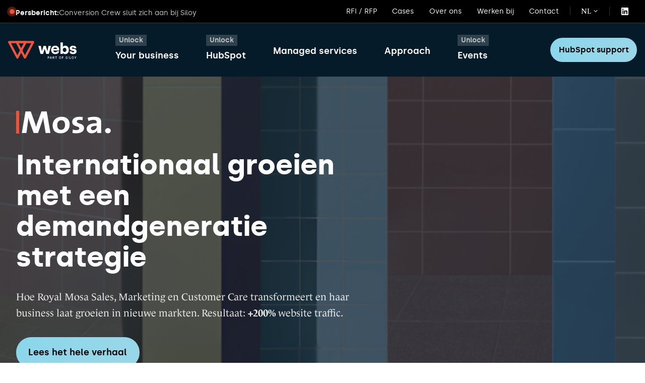

--- FILE ---
content_type: text/html; charset=UTF-8
request_url: https://www.webs.nl/case-study/mosa
body_size: 21971
content:
<!doctype html><html lang="nl" class="no-js "><head><script type="application/javascript" id="hs-cookie-banner-scan" data-hs-allowed="true" src="/_hcms/cookie-banner/auto-blocking.js?portalId=452796&amp;domain=www.webs.nl"></script>
    <meta charset="utf-8">
    <title>[Case] Royal mosa | Internationaal groeien met een demandgeneratie strategie</title>
    <link rel="shortcut icon" href="https://www.webs.nl/hubfs/Untitled%20design%20(1)-1.svg">
    <meta name="description" content="Hoe Royal Mosa Sales, Marketing en Customer Care transformeert en haar business laat groeien in nieuwe markten. Resultaat: +200% website traffic.">
    
		<script>			
			var act = {};
      act.xs = 479;
      act.sm = 767;
      act.md = 1139;
			act.scroll_offset = {
				sm: 66,
				md: 66,
				lg: 66,
				get: function() {
					if(window.matchMedia('(max-width: 767px)').matches) return act.scroll_offset.sm;
					if(window.matchMedia('(min-width: 1140px)').matches) return act.scroll_offset.lg;
					return act.scroll_offset.md;
				},
				set: function(sm, md, lg){
					act.scroll_offset.sm = sm;
					act.scroll_offset.md = md;
					act.scroll_offset.lg = lg;
				}
			};
		</script>
    <script type="application/ld+json">
      {
        "@context": "https://schema.org",
        "@type": "Service",
        "name": "HubSpot implementatie",
        "serviceType": "HubSpot onboarding & implementatie",
        "description": "Webs helpt B2B-organisaties met de implementatie van HubSpot: van strategie en inrichting van Marketing, Sales en Service Hub tot adoptie, training en doorontwikkeling.",
        "provider": {
          "@type": "Organization",
          "name": "Webs",
          "url": "https://www.webs.nl",
          "logo": "https://www.webs.nl/hubfs/Webs-2023/logo.svg",
          "sameAs": [
            "https://www.linkedin.com/company/websnl/",
            "https://twitter.com/WebsNL",
            "https://www.facebook.com/webs.nl/"
          ]
        },
        "areaServed": [
          {
            "@type": "Country",
            "name": "Nederland"
          },
          {
            "@type": "Country",
            "name": "België"
          },
          {
            "@type": "Country",
            "name": "Duitsland"
          }
        ],
        "audience": {
          "@type": "BusinessAudience",
          "name": "B2B companies"
        }
      }
      </script>
    
<meta name="viewport" content="width=device-width, initial-scale=1">

    <script src="/hs/hsstatic/jquery-libs/static-1.4/jquery/jquery-1.11.2.js"></script>
<script>hsjQuery = window['jQuery'];</script>
    <meta property="og:description" content="Hoe Royal Mosa Sales, Marketing en Customer Care transformeert en haar business laat groeien in nieuwe markten. Resultaat: +200% website traffic.">
    <meta property="og:title" content="[Case] Royal mosa | Internationaal groeien met een demandgeneratie strategie">
    <meta name="twitter:description" content="Hoe Royal Mosa Sales, Marketing en Customer Care transformeert en haar business laat groeien in nieuwe markten. Resultaat: +200% website traffic.">
    <meta name="twitter:title" content="[Case] Royal mosa | Internationaal groeien met een demandgeneratie strategie">

    

    
<script>
	act.scroll_offset.set(66 + 122, 66 + 122, 66 + 122);
</script>

    <style>
a.cta_button{-moz-box-sizing:content-box !important;-webkit-box-sizing:content-box !important;box-sizing:content-box !important;vertical-align:middle}.hs-breadcrumb-menu{list-style-type:none;margin:0px 0px 0px 0px;padding:0px 0px 0px 0px}.hs-breadcrumb-menu-item{float:left;padding:10px 0px 10px 10px}.hs-breadcrumb-menu-divider:before{content:'›';padding-left:10px}.hs-featured-image-link{border:0}.hs-featured-image{float:right;margin:0 0 20px 20px;max-width:50%}@media (max-width: 568px){.hs-featured-image{float:none;margin:0;width:100%;max-width:100%}}.hs-screen-reader-text{clip:rect(1px, 1px, 1px, 1px);height:1px;overflow:hidden;position:absolute !important;width:1px}
</style>

<link rel="stylesheet" href="https://www.webs.nl/hubfs/hub_generated/template_assets/1/144749135989/1768560935139/template_main.min.css">
<link rel="stylesheet" href="https://www.webs.nl/hubfs/hub_generated/template_assets/1/145603308334/1768560904710/template_child.min.css">
<link rel="stylesheet" href="https://www.webs.nl/hubfs/hub_generated/module_assets/1/159329005998/1744507096472/module_event-module.min.css">
<link rel="stylesheet" href="https://www.webs.nl/hubfs/hub_generated/template_assets/1/144749135922/1768560909147/template_rich-text.min.css">
<link rel="stylesheet" href="https://www.webs.nl/hubfs/hub_generated/template_assets/1/144749343839/1768560904650/template_lang-select.min.css">
<link rel="stylesheet" href="https://www.webs.nl/hubfs/hub_generated/module_assets/1/144749343884/1746692254954/module_icon.min.css">
<link rel="stylesheet" href="https://www.webs.nl/hubfs/hub_generated/module_assets/1/155843504898/1740998344156/module_nav.min.css">
<link rel="stylesheet" href="https://www.webs.nl/hubfs/hub_generated/template_assets/1/155842659717/1768560908710/template_nav.min.css">
<link rel="stylesheet" href="https://www.webs.nl/hubfs/hub_generated/module_assets/1/186109628813/1740998347008/module_nav_2.min.css">
<link rel="stylesheet" href="https://www.webs.nl/hubfs/hub_generated/module_assets/1/186161130534/1744015110202/module_mobile-nav_2.min.css">
<link rel="stylesheet" href="https://www.webs.nl/hubfs/hub_generated/template_assets/1/155821352844/1768560916424/template_header-04.min.css">
<link rel="stylesheet" href="https://www.webs.nl/hubfs/hub_generated/template_assets/1/155828569414/1768560902366/template_header-04-overlap.min.css">
<link rel="stylesheet" href="https://www.webs.nl/hubfs/hub_generated/template_assets/1/186115722072/1768560916358/template_section-extra-settings.min.css">
<link rel="stylesheet" href="https://www.webs.nl/hubfs/hub_generated/template_assets/1/144749135974/1768560919160/template_pillar-nav.min.css">

    <style>
      
        #rtext__17060984370193 {
          padding: 40px;
        }
      
      
        @media (max-width: 1139px) {
          #rtext__17060984370193 {
            padding: 40px;
          } 
        }
      
      
        @media (max-width: 767px) {
          #rtext__17060984370193 {
            padding: 32px;
          } 
        }
      
    </style>
  

    <style>
      
        #rtext__1706090180979 {
          padding: 40px;
        }
      
      
        @media (max-width: 1139px) {
          #rtext__1706090180979 {
            padding: 40px;
          } 
        }
      
      
        @media (max-width: 767px) {
          #rtext__1706090180979 {
            padding: 32px;
          } 
        }
      
    </style>
  
<link rel="stylesheet" href="https://www.webs.nl/hubfs/hub_generated/template_assets/1/144749343849/1768560924663/template_column-navigation.min.css">
<link rel="stylesheet" href="https://www.webs.nl/hubfs/hub_generated/template_assets/1/144749135965/1768560925359/template_footer-03.min.css">
<style>
  @font-face {
    font-family: "Jost";
    font-weight: 700;
    font-style: normal;
    font-display: swap;
    src: url("/_hcms/googlefonts/Jost/700.woff2") format("woff2"), url("/_hcms/googlefonts/Jost/700.woff") format("woff");
  }
  @font-face {
    font-family: "Jost";
    font-weight: 500;
    font-style: normal;
    font-display: swap;
    src: url("/_hcms/googlefonts/Jost/500.woff2") format("woff2"), url("/_hcms/googlefonts/Jost/500.woff") format("woff");
  }
  @font-face {
    font-family: "Jost";
    font-weight: 600;
    font-style: normal;
    font-display: swap;
    src: url("/_hcms/googlefonts/Jost/600.woff2") format("woff2"), url("/_hcms/googlefonts/Jost/600.woff") format("woff");
  }
  @font-face {
    font-family: "Jost";
    font-weight: 400;
    font-style: normal;
    font-display: swap;
    src: url("/_hcms/googlefonts/Jost/regular.woff2") format("woff2"), url("/_hcms/googlefonts/Jost/regular.woff") format("woff");
  }
  @font-face {
    font-family: "Instrument Sans";
    font-weight: 700;
    font-style: normal;
    font-display: swap;
    src: url("/_hcms/googlefonts/Instrument_Sans/700.woff2") format("woff2"), url("/_hcms/googlefonts/Instrument_Sans/700.woff") format("woff");
  }
  @font-face {
    font-family: "Instrument Sans";
    font-weight: 500;
    font-style: normal;
    font-display: swap;
    src: url("/_hcms/googlefonts/Instrument_Sans/500.woff2") format("woff2"), url("/_hcms/googlefonts/Instrument_Sans/500.woff") format("woff");
  }
  @font-face {
    font-family: "Instrument Sans";
    font-weight: 400;
    font-style: normal;
    font-display: swap;
    src: url("/_hcms/googlefonts/Instrument_Sans/regular.woff2") format("woff2"), url("/_hcms/googlefonts/Instrument_Sans/regular.woff") format("woff");
  }
  @font-face {
    font-family: "Instrument Sans";
    font-weight: 700;
    font-style: normal;
    font-display: swap;
    src: url("/_hcms/googlefonts/Instrument_Sans/700.woff2") format("woff2"), url("/_hcms/googlefonts/Instrument_Sans/700.woff") format("woff");
  }
</style>

<!-- Editor Styles -->
<style id="hs_editor_style" type="text/css">
/* HubSpot Non-stacked Media Query Styles */
@media (min-width:768px) {
  .pillar_content-row-0-vertical-alignment > .row-fluid {
    display: -ms-flexbox !important;
    -ms-flex-direction: row;
    display: flex !important;
    flex-direction: row;
  }
  .pillar_content-row-1-vertical-alignment > .row-fluid {
    display: -ms-flexbox !important;
    -ms-flex-direction: row;
    display: flex !important;
    flex-direction: row;
  }
  .pillar_content-row-2-vertical-alignment > .row-fluid {
    display: -ms-flexbox !important;
    -ms-flex-direction: row;
    display: flex !important;
    flex-direction: row;
  }
  .pillar_content-row-6-vertical-alignment > .row-fluid {
    display: -ms-flexbox !important;
    -ms-flex-direction: row;
    display: flex !important;
    flex-direction: row;
  }
  .pillar_content-row-7-vertical-alignment > .row-fluid {
    display: -ms-flexbox !important;
    -ms-flex-direction: row;
    display: flex !important;
    flex-direction: row;
  }
  .pillar_content-row-8-vertical-alignment > .row-fluid {
    display: -ms-flexbox !important;
    -ms-flex-direction: row;
    display: flex !important;
    flex-direction: row;
  }
  .pillar_content-row-9-vertical-alignment > .row-fluid {
    display: -ms-flexbox !important;
    -ms-flex-direction: row;
    display: flex !important;
    flex-direction: row;
  }
  .pillar_content-row-10-vertical-alignment > .row-fluid {
    display: -ms-flexbox !important;
    -ms-flex-direction: row;
    display: flex !important;
    flex-direction: row;
  }
  .pillar_content-row-11-vertical-alignment > .row-fluid {
    display: -ms-flexbox !important;
    -ms-flex-direction: row;
    display: flex !important;
    flex-direction: row;
  }
  .cell_17060893570775-vertical-alignment {
    display: -ms-flexbox !important;
    -ms-flex-direction: column !important;
    -ms-flex-pack: center !important;
    display: flex !important;
    flex-direction: column !important;
    justify-content: center !important;
  }
  .cell_17060893570775-vertical-alignment > div {
    flex-shrink: 0 !important;
  }
  .cell_17060893570775-row-1-vertical-alignment > .row-fluid {
    display: -ms-flexbox !important;
    -ms-flex-direction: row;
    display: flex !important;
    flex-direction: row;
  }
  .cell_1706098437019-vertical-alignment {
    display: -ms-flexbox !important;
    -ms-flex-direction: column !important;
    -ms-flex-pack: start !important;
    display: flex !important;
    flex-direction: column !important;
    justify-content: flex-start !important;
  }
  .cell_1706098437019-vertical-alignment > div {
    flex-shrink: 0 !important;
  }
  .cell_17060894616642-vertical-alignment {
    display: -ms-flexbox !important;
    -ms-flex-direction: column !important;
    -ms-flex-pack: start !important;
    display: flex !important;
    flex-direction: column !important;
    justify-content: flex-start !important;
  }
  .cell_17060894616642-vertical-alignment > div {
    flex-shrink: 0 !important;
  }
  .cell_17061010549313-vertical-alignment {
    display: -ms-flexbox !important;
    -ms-flex-direction: column !important;
    -ms-flex-pack: center !important;
    display: flex !important;
    flex-direction: column !important;
    justify-content: center !important;
  }
  .cell_17061010549313-vertical-alignment > div {
    flex-shrink: 0 !important;
  }
  .cell_17060992766202-vertical-alignment {
    display: -ms-flexbox !important;
    -ms-flex-direction: column !important;
    -ms-flex-pack: center !important;
    display: flex !important;
    flex-direction: column !important;
    justify-content: center !important;
  }
  .cell_17060992766202-vertical-alignment > div {
    flex-shrink: 0 !important;
  }
  .cell_17060992766202-row-1-vertical-alignment > .row-fluid {
    display: -ms-flexbox !important;
    -ms-flex-direction: row;
    display: flex !important;
    flex-direction: row;
  }
  .cell_17060992766212-vertical-alignment {
    display: -ms-flexbox !important;
    -ms-flex-direction: column !important;
    -ms-flex-pack: start !important;
    display: flex !important;
    flex-direction: column !important;
    justify-content: flex-start !important;
  }
  .cell_17060992766212-vertical-alignment > div {
    flex-shrink: 0 !important;
  }
  .cell_1711621030422-vertical-alignment {
    display: -ms-flexbox !important;
    -ms-flex-direction: column !important;
    -ms-flex-pack: center !important;
    display: flex !important;
    flex-direction: column !important;
    justify-content: center !important;
  }
  .cell_1711621030422-vertical-alignment > div {
    flex-shrink: 0 !important;
  }
  .cell_1711621030422-row-1-vertical-alignment > .row-fluid {
    display: -ms-flexbox !important;
    -ms-flex-direction: row;
    display: flex !important;
    flex-direction: row;
  }
  .cell_17116210304225-vertical-alignment {
    display: -ms-flexbox !important;
    -ms-flex-direction: column !important;
    -ms-flex-pack: start !important;
    display: flex !important;
    flex-direction: column !important;
    justify-content: flex-start !important;
  }
  .cell_17116210304225-vertical-alignment > div {
    flex-shrink: 0 !important;
  }
  .cell_17117081558482-vertical-alignment {
    display: -ms-flexbox !important;
    -ms-flex-direction: column !important;
    -ms-flex-pack: center !important;
    display: flex !important;
    flex-direction: column !important;
    justify-content: center !important;
  }
  .cell_17117081558482-vertical-alignment > div {
    flex-shrink: 0 !important;
  }
  .cell_17117081558482-row-1-vertical-alignment > .row-fluid {
    display: -ms-flexbox !important;
    -ms-flex-direction: row;
    display: flex !important;
    flex-direction: row;
  }
  .cell_17117081558486-vertical-alignment {
    display: -ms-flexbox !important;
    -ms-flex-direction: column !important;
    -ms-flex-pack: start !important;
    display: flex !important;
    flex-direction: column !important;
    justify-content: flex-start !important;
  }
  .cell_17117081558486-vertical-alignment > div {
    flex-shrink: 0 !important;
  }
  .cell_17117084172832-vertical-alignment {
    display: -ms-flexbox !important;
    -ms-flex-direction: column !important;
    -ms-flex-pack: center !important;
    display: flex !important;
    flex-direction: column !important;
    justify-content: center !important;
  }
  .cell_17117084172832-vertical-alignment > div {
    flex-shrink: 0 !important;
  }
  .cell_17117084172832-row-1-vertical-alignment > .row-fluid {
    display: -ms-flexbox !important;
    -ms-flex-direction: row;
    display: flex !important;
    flex-direction: row;
  }
  .cell_17117084172842-vertical-alignment {
    display: -ms-flexbox !important;
    -ms-flex-direction: column !important;
    -ms-flex-pack: start !important;
    display: flex !important;
    flex-direction: column !important;
    justify-content: flex-start !important;
  }
  .cell_17117084172842-vertical-alignment > div {
    flex-shrink: 0 !important;
  }
  .cell_17117087423482-vertical-alignment {
    display: -ms-flexbox !important;
    -ms-flex-direction: column !important;
    -ms-flex-pack: center !important;
    display: flex !important;
    flex-direction: column !important;
    justify-content: center !important;
  }
  .cell_17117087423482-vertical-alignment > div {
    flex-shrink: 0 !important;
  }
  .cell_17117087423482-row-1-vertical-alignment > .row-fluid {
    display: -ms-flexbox !important;
    -ms-flex-direction: row;
    display: flex !important;
    flex-direction: row;
  }
  .cell_17117087423486-vertical-alignment {
    display: -ms-flexbox !important;
    -ms-flex-direction: column !important;
    -ms-flex-pack: start !important;
    display: flex !important;
    flex-direction: column !important;
    justify-content: flex-start !important;
  }
  .cell_17117087423486-vertical-alignment > div {
    flex-shrink: 0 !important;
  }
  .cell_17117088913112-vertical-alignment {
    display: -ms-flexbox !important;
    -ms-flex-direction: column !important;
    -ms-flex-pack: center !important;
    display: flex !important;
    flex-direction: column !important;
    justify-content: center !important;
  }
  .cell_17117088913112-vertical-alignment > div {
    flex-shrink: 0 !important;
  }
  .cell_17117088913112-row-1-vertical-alignment > .row-fluid {
    display: -ms-flexbox !important;
    -ms-flex-direction: row;
    display: flex !important;
    flex-direction: row;
  }
  .cell_17117088913116-vertical-alignment {
    display: -ms-flexbox !important;
    -ms-flex-direction: column !important;
    -ms-flex-pack: start !important;
    display: flex !important;
    flex-direction: column !important;
    justify-content: flex-start !important;
  }
  .cell_17117088913116-vertical-alignment > div {
    flex-shrink: 0 !important;
  }
  .cell_17117089612532-vertical-alignment {
    display: -ms-flexbox !important;
    -ms-flex-direction: column !important;
    -ms-flex-pack: center !important;
    display: flex !important;
    flex-direction: column !important;
    justify-content: center !important;
  }
  .cell_17117089612532-vertical-alignment > div {
    flex-shrink: 0 !important;
  }
}
/* HubSpot Styles (default) */
.pillar_intro-row-0-padding {
  padding-top: 140px !important;
}
.pillar_content-row-1-padding {
  padding-top: 0px !important;
  padding-bottom: 0px !important;
}
.pillar_content-row-2-padding {
  padding-top: 0px !important;
  padding-bottom: 20px !important;
}
.pillar_content-row-3-padding {
  padding-top: 20px !important;
  padding-bottom: 20px !important;
}
.pillar_content-row-3-background-layers {
  background-image: linear-gradient(rgba(239, 239, 239, 0.8), rgba(239, 239, 239, 0.8)) !important;
  background-position: left top !important;
  background-size: auto !important;
  background-repeat: no-repeat !important;
}
.pillar_content-row-4-padding {
  padding-top: 20px !important;
  padding-bottom: 20px !important;
}
.pillar_content-row-4-background-layers {
  background-image: linear-gradient(rgba(239, 239, 239, 0.5), rgba(239, 239, 239, 0.5)) !important;
  background-position: left top !important;
  background-size: auto !important;
  background-repeat: no-repeat !important;
}
.pillar_content-row-5-padding {
  padding-top: 20px !important;
  padding-bottom: 20px !important;
}
.pillar_content-row-5-background-layers {
  background-image: linear-gradient(rgba(239, 239, 239, 0.2), rgba(239, 239, 239, 0.2)) !important;
  background-position: left top !important;
  background-size: auto !important;
  background-repeat: no-repeat !important;
}
.pillar_content-row-6-padding {
  padding-bottom: 20px !important;
}
.pillar_content-row-7-padding {
  padding-top: 20px !important;
  padding-bottom: 20px !important;
}
.pillar_content-row-8-padding {
  padding-top: 20px !important;
  padding-bottom: 20px !important;
}
.pillar_content-row-9-padding {
  padding-top: 20px !important;
  padding-bottom: 20px !important;
}
.pillar_content-row-10-padding {
  padding-top: 20px !important;
  padding-bottom: 20px !important;
}
.pillar_content-row-11-padding {
  padding-top: 20px !important;
  padding-bottom: 20px !important;
}
.pillar_content-row-12-padding {
  padding-top: 40px !important;
  padding-bottom: 80px !important;
}
.pillar_extra-row-0-padding {
  padding-top: 20px !important;
  padding-bottom: 20px !important;
}
.pillar_extra-row-0-background-layers {
  background-image: linear-gradient(rgba(5, 27, 41, 0.2), rgba(5, 27, 41, 0.2)) !important;
  background-position: left top !important;
  background-size: auto !important;
  background-repeat: no-repeat !important;
}
.pillar_extra-row-1-padding {
  padding-top: 20px !important;
  padding-bottom: 20px !important;
}
.pillar_extra-row-1-background-layers {
  background-image: linear-gradient(rgba(5, 27, 41, 0.5), rgba(5, 27, 41, 0.5)) !important;
  background-position: left top !important;
  background-size: auto !important;
  background-repeat: no-repeat !important;
}
.pillar_extra-row-2-padding {
  padding-top: 20px !important;
  padding-bottom: 20px !important;
}
.pillar_extra-row-2-background-layers {
  background-image: linear-gradient(rgba(5, 27, 41, 0.8), rgba(5, 27, 41, 0.8)) !important;
  background-position: left top !important;
  background-size: auto !important;
  background-repeat: no-repeat !important;
}
</style>
    

    
<!--  Added by GoogleTagManager integration -->
<script>
var _hsp = window._hsp = window._hsp || [];
window.dataLayer = window.dataLayer || [];
function gtag(){dataLayer.push(arguments);}

var useGoogleConsentModeV2 = true;
var waitForUpdateMillis = 1000;



var hsLoadGtm = function loadGtm() {
    if(window._hsGtmLoadOnce) {
      return;
    }

    if (useGoogleConsentModeV2) {

      gtag('set','developer_id.dZTQ1Zm',true);

      gtag('consent', 'default', {
      'ad_storage': 'denied',
      'analytics_storage': 'denied',
      'ad_user_data': 'denied',
      'ad_personalization': 'denied',
      'wait_for_update': waitForUpdateMillis
      });

      _hsp.push(['useGoogleConsentModeV2'])
    }

    (function(w,d,s,l,i){w[l]=w[l]||[];w[l].push({'gtm.start':
    new Date().getTime(),event:'gtm.js'});var f=d.getElementsByTagName(s)[0],
    j=d.createElement(s),dl=l!='dataLayer'?'&l='+l:'';j.async=true;j.src=
    'https://www.googletagmanager.com/gtm.js?id='+i+dl;f.parentNode.insertBefore(j,f);
    })(window,document,'script','dataLayer','GTM-NCZTS3P');

    window._hsGtmLoadOnce = true;
};

_hsp.push(['addPrivacyConsentListener', function(consent){
  if(consent.allowed || (consent.categories && consent.categories.analytics)){
    hsLoadGtm();
  }
}]);

</script>

<!-- /Added by GoogleTagManager integration -->

    <link rel="canonical" href="https://www.webs.nl/case-study/mosa">

<script>(function(w,d,s,l,i){w[l]=w[l]||[];w[l].push({'gtm.start':
new Date().getTime(),event:'gtm.js'});var f=d.getElementsByTagName(s)[0],
j=d.createElement(s),dl=l!='dataLayer'?'&l='+l:'';j.async=true;j.src=
'https://www.googletagmanager.com/gtm.js?id='+i+dl;f.parentNode.insertBefore(j,f);
})(window,document,'script','dataLayer','GTM-NCZTS3P');</script>
<!-- anti-flicker snippet (recommended)  -->
<style>.async-hide { opacity: 0 !important} </style>
<script>(function(a,s,y,n,c,h,i,d,e){s.className+=' '+y;h.start=1*new Date;
h.end=i=function(){s.className=s.className.replace(RegExp(' ?'+y),'')};
(a[n]=a[n]||[]).hide=h;setTimeout(function(){i();h.end=null},c);h.timeout=c;
})(window,document.documentElement,'async-hide','dataLayer',4000,
{'OPT-TSJVSCR':true});</script>
<script src="https://www.googleoptimize.com/optimize.js?id=OPT-TSJVSCR"></script>
<meta property="og:url" content="https://www.webs.nl/case-study/mosa">
<meta name="twitter:card" content="summary">
<meta http-equiv="content-language" content="nl">
<link rel="alternate" hreflang="en" href="https://www.webs.nl/en/case-study/mosa">
<link rel="alternate" hreflang="nl" href="https://www.webs.nl/case-study/mosa">







  <meta name="generator" content="HubSpot"></head>
  <body class="  hs-content-id-163066143633 hs-site-page page hs-content-path-case-study-mosa hs-content-name-12-w24-nl-cases-detail-royal-mosa  ">
<!--  Added by GoogleTagManager integration -->
<noscript><iframe src="https://www.googletagmanager.com/ns.html?id=GTM-NCZTS3P" height="0" width="0" style="display:none;visibility:hidden"></iframe></noscript>

<!-- /Added by GoogleTagManager integration -->

    <div id="top"></div>
    <div class="page">
      
        











<script type="application/ld+json">
   {
     "@context": "https://schema.org",
     "@type": "Service"
     
     
     , "serviceType": "Consulting"
     ,
       "provider": {
         "@type": "Organization"
         , "name": "Webs"
         , "url": "www.webs.nl"
       }
     
     
     
     
     , "url": "https://www.webs.nl/case-study/mosa"
     
     
     
  }
</script>

        <div data-global-resource-path="Act3 - Webs/partials/header-04.html">















  



<!-- tijdelijk -->
<style>

.section-bg--accent,
.section-bg__overlay--accent {
  background: #051b29;
}

.section-bg--dark,
.section-bg__overlay--dark,
.section-bg__deco--dark {
  background: #051b29 !important;
}
</style>

<header class="header header--4 header--overlap header--sticky header--w-links header--w-icons header--wo-search header--w-lang hs-search-hidden">
  
  <div class="header__section header__section--top section">
    <div class="header__center container">
      <div class="row items-center">
        <div class="col s6 col_cstm_rightside_element">
          <div id="hs_cos_wrapper_module_170954673794617" class="hs_cos_wrapper hs_cos_wrapper_widget hs_cos_wrapper_type_module" style="" data-hs-cos-general-type="widget" data-hs-cos-type="module"><div id="header_event_module" class="b_header_module_events">
  <div class="inner_module_header">
     <div class="event_dot_container">
       <div class="event_dot"></div>
    </div>
     <div class="main_text_event">
       <span>Persbericht:</span>
    </div>
     <div class="seconday_text_event desktop_secondary_event">
       <span>

<a href="https://www.siloy.com/press-release-conversion-crew?hsLang=nl" target="_blank" rel="noopener">
	Conversion Crew sluit zich aan bij Siloy
</a></span>
    </div>
    
    <div id="scroll-container" class="mobile_secondary_event">
    <div class="b_scroll_text">
      <a href="https://www.siloy.com/press-release-conversion-crew?hsLang=nl" target="_blank" rel="noopener"><p>

    Conversion Crew sluit zich aan bij Siloy<span class="b_text_scrolling"></span>
      </p></a>
      <a href="https://www.siloy.com/press-release-conversion-crew?hsLang=nl" target="_blank" rel="noopener"><p>

    Conversion Crew sluit zich aan bij Siloy<span class="b_text_scrolling"></span>
        </p></a>
    </div>
  </div>

  </div>
</div></div>
        </div>
        <div class="col s6 header_links_desktop">
          <div class="flex flex-row items-center justify-end no-shrink wrap">
            
              <div class="header__links">
                <div id="hs_cos_wrapper_header_links" class="hs_cos_wrapper hs_cos_wrapper_widget hs_cos_wrapper_type_module" style="" data-hs-cos-general-type="widget" data-hs-cos-type="module">



<div class="module module--header_links module--rtext">
    <div class="module__inner">

  <div id="rtext__header_links" class="rtext rtext--box-none txt--dark">
    <div class="rtext__content clear small-text">
      <ul>
<li><a href="https://www.webs.nl/request-for-proposal?hsLang=nl" rel="noopener">RFI / RFP</a></li>
<li><a href="https://www.webs.nl/cases?hsLang=nl" rel="noopener">Cases</a></li>
<li><a href="https://www.webs.nl/over-ons?hsLang=nl" rel="noopener">Over ons</a></li>
<li><a href="https://jobs.webs.nl/?__hstc=163994681.3f832a68ece8946be34f7bdf73fa39b4.1697622827834.1712214126316.1712219353119.56&amp;__hssc=163994681.1.1712219353119&amp;__hsfp=1407298081" rel="noopener" target="_blank">Werken bij</a></li>
<li><a href="https://www.webs.nl/contact?hsLang=nl" rel="noopener">Contact</a></li>
</ul>
    </div>
    
  </div>

    </div>
  </div>


</div>
              </div>
            
            
                  <div class="header__lang">
                    <div id="hs_cos_wrapper_header_lang" class="hs_cos_wrapper hs_cos_wrapper_widget hs_cos_wrapper_type_module" style="" data-hs-cos-general-type="widget" data-hs-cos-type="module">



<div class="module module--header_lang module--lang-select">
    <div class="module__inner">

  
  
    
      
    
    <div id="" class="module-wrapper module-wrapper--lang-select">
      <div class="lang-select lang-select--dark lang-select--short-label lang-select--show-icon hs-skip-lang-url-rewrite">
        <button class="lang-select__button">
          
            
              
            
            <div class="lang-select__label">Nl</div>
          
          
            <span class="lang-select__icon">
              <svg viewbox="0 0 24 24" fill="none" xmlns="http://www.w3.org/2000/svg">
              <path fill-rule="evenodd" clip-rule="evenodd" d="M16.5487 12.1637L12.0455 18.7203L7.50811 12.1855C6.76428 10.7087 6.68438 8.94769 7.29099 7.40024C9.04849 2.91683 14.9513 2.90133 16.7347 7.38581C17.3475 8.92687 17.2791 10.6851 16.5487 12.1637ZM18.1983 13.1099L13.1142 20.8423L13.1135 20.8438L13.0642 20.9436L12.5873 21.6568C12.3503 22.1366 11.713 22.1391 11.4723 21.6613L11.0438 20.9518L10.9937 20.8523L10.993 20.8509L5.86579 13.1451C4.85099 11.1302 4.74198 8.7277 5.56957 6.61652C7.96992 0.493193 16.0219 0.482175 18.4522 6.59367C19.2878 8.69494 19.1949 11.0925 18.1983 13.1099ZM12.9778 9.38272C12.9791 9.9386 12.5619 10.3903 12.0459 10.3915C11.5299 10.3928 11.1105 9.94318 11.1092 9.3873C11.1078 8.83142 11.525 8.37976 12.041 8.3785C12.557 8.37723 12.9764 8.82684 12.9778 9.38272ZM14.8463 9.37814C14.8504 11.0458 13.5988 12.4008 12.0509 12.4045C10.5029 12.4083 9.24469 11.0595 9.2406 9.39187C9.23652 7.72423 10.4881 6.36926 12.0361 6.36547C13.5841 6.36168 14.8423 7.7105 14.8463 9.37814Z" fill="currentColor" />
              </svg>
            </span>
          
          <div class="lang-select__arrow">
            <svg width="12" height="12" viewbox="0 0 12 12" xmlns="http://www.w3.org/2000/svg">
              <path d="M3.60311 4.14644C3.40785 4.34171 3.40785 4.65829 3.60311 4.85356L6.60312 7.85355C6.79837 8.0488 7.11497 8.0488 7.31022 7.85355L10.3102 4.85356C10.5055 4.65829 10.5055 4.34171 10.3102 4.14644C10.115 3.95119 9.79837 3.95119 9.60312 4.14644L6.95667 6.7929L4.31022 4.14644C4.11496 3.95119 3.79838 3.95119 3.60311 4.14644Z" fill="currentColor" />
            </svg>
          </div>
        </button>
        <nav class="lang-select__nav">
          <ul>
            <li><a href="javascript:;" tabindex="-1">Nederlands</a></li>
            
              <li class="en">
                <a href="https://www.webs.nl/en/case-study/mosa">English</a>
              </li>
            
          </ul>
        </nav>
      </div>
    </div>
  

    </div>
  </div>
</div>
                  </div>
                
            
              
                
              
              <div class="header__icons">
                <div class="header__icons__static">
                  <div id="hs_cos_wrapper_static_header_icons" class="hs_cos_wrapper hs_cos_wrapper_widget hs_cos_wrapper_type_module" style="" data-hs-cos-general-type="widget" data-hs-cos-type="module">

<div class="module module--static_header_icons module--icon module--text-right">
    <div class="module__inner">

  <div class="inline-items inline-items--right">
    
  <a href="https://www.linkedin.com/company/webs-b2b" target="_blank"><span class="icon icon--static_header_icons-1 icon--type-icon icon--small icon--white">
      <span class="icon__glyph">
        
          <svg version="1.0" xmlns="http://www.w3.org/2000/svg" viewbox="0 0 448 512" aria-hidden="true"><g id="LinkedIn1_layer"><path d="M416 32H31.9C14.3 32 0 46.5 0 64.3v383.4C0 465.5 14.3 480 31.9 480H416c17.6 0 32-14.5 32-32.3V64.3c0-17.8-14.4-32.3-32-32.3zM135.4 416H69V202.2h66.5V416zm-33.2-243c-21.3 0-38.5-17.3-38.5-38.5S80.9 96 102.2 96c21.2 0 38.5 17.3 38.5 38.5 0 21.3-17.2 38.5-38.5 38.5zm282.1 243h-66.4V312c0-24.8-.5-56.7-34.5-56.7-34.6 0-39.9 27-39.9 54.9V416h-66.4V202.2h63.7v29.2h.9c8.9-16.8 30.6-34.5 62.9-34.5 67.2 0 79.7 44.3 79.7 101.9V416z" /></g></svg>
        
      </span>
      <span class="screen-reader-text"></span>
    </span></a></div>

    </div>
  </div>
</div>
                </div>
                <div class="header__icons__overlap">
                  <div id="hs_cos_wrapper_overlapping_header_icons" class="hs_cos_wrapper hs_cos_wrapper_widget hs_cos_wrapper_type_module" style="" data-hs-cos-general-type="widget" data-hs-cos-type="module">

<div class="module module--overlapping_header_icons module--icon module--text-right">
    <div class="module__inner">

  <div class="inline-items inline-items--right">
    
  <a href="https://www.linkedin.com/company/webs-b2b" target="_blank"><span class="icon icon--overlapping_header_icons-1 icon--type-icon icon--small icon--white">
      <span class="icon__glyph">
        
          <svg version="1.0" xmlns="http://www.w3.org/2000/svg" viewbox="0 0 448 512" aria-hidden="true"><g id="LinkedIn2_layer"><path d="M416 32H31.9C14.3 32 0 46.5 0 64.3v383.4C0 465.5 14.3 480 31.9 480H416c17.6 0 32-14.5 32-32.3V64.3c0-17.8-14.4-32.3-32-32.3zM135.4 416H69V202.2h66.5V416zm-33.2-243c-21.3 0-38.5-17.3-38.5-38.5S80.9 96 102.2 96c21.2 0 38.5 17.3 38.5 38.5 0 21.3-17.2 38.5-38.5 38.5zm282.1 243h-66.4V312c0-24.8-.5-56.7-34.5-56.7-34.6 0-39.9 27-39.9 54.9V416h-66.4V202.2h63.7v29.2h.9c8.9-16.8 30.6-34.5 62.9-34.5 67.2 0 79.7 44.3 79.7 101.9V416z" /></g></svg>
        
      </span>
      <span class="screen-reader-text"></span>
    </span></a></div>

    </div>
  </div>
</div>
                </div>
              </div>
            
          </div>
        </div>
      </div>
    </div>
  </div>
  <div class="header__sticky-wrapper">
    <div class="header__sticky-element">
      <div class="header__section header__section--main section">
        <div class="header__center container custom_full_header">
          <div class="row items-center custom_full_width_navbar">
            <div class="col s2 md-s2 sm-s4 justify-center">
              <div class="header__logo">
                <div class="header__logo__static">
                  <div id="hs_cos_wrapper_static_header_logo" class="hs_cos_wrapper hs_cos_wrapper_widget hs_cos_wrapper_type_module widget-type-logo" style="" data-hs-cos-general-type="widget" data-hs-cos-type="module">
  






















  
  <span id="hs_cos_wrapper_static_header_logo_hs_logo_widget" class="hs_cos_wrapper hs_cos_wrapper_widget hs_cos_wrapper_type_logo" style="" data-hs-cos-general-type="widget" data-hs-cos-type="logo"><a href="//www.webs.nl?hsLang=nl" id="hs-link-static_header_logo_hs_logo_widget" style="border-width:0px;border:0px;"><img src="https://www.webs.nl/hubfs/_system/logo/webs-logo-full-white.svg" class="hs-image-widget " height="36" style="height: auto;width:151px;border-width:0px;border:0px;" width="151" alt="webs-logo-full-white" title="webs-logo-full-white"></a></span>
</div>
                </div>
                <div class="header__logo__overlap">
                  <div id="hs_cos_wrapper_overlapping_header_logo" class="hs_cos_wrapper hs_cos_wrapper_widget hs_cos_wrapper_type_module widget-type-logo" style="" data-hs-cos-general-type="widget" data-hs-cos-type="module">
  






















  
  <span id="hs_cos_wrapper_overlapping_header_logo_hs_logo_widget" class="hs_cos_wrapper hs_cos_wrapper_widget hs_cos_wrapper_type_logo" style="" data-hs-cos-general-type="widget" data-hs-cos-type="logo"><a href="//www.webs.nl?hsLang=nl" id="hs-link-overlapping_header_logo_hs_logo_widget" style="border-width:0px;border:0px;"><img src="https://www.webs.nl/hubfs/Group%2017.svg" class="hs-image-widget " height="36" style="height: auto;width:151px;border-width:0px;border:0px;" width="151" alt="Group 17" title="Group 17"></a></span>
</div>
                </div>
                
                  <div class="header__logo__sticky">
                    <div id="hs_cos_wrapper_sticky_header_logo" class="hs_cos_wrapper hs_cos_wrapper_widget hs_cos_wrapper_type_module widget-type-logo" style="" data-hs-cos-general-type="widget" data-hs-cos-type="module">
  






















  
  <span id="hs_cos_wrapper_sticky_header_logo_hs_logo_widget" class="hs_cos_wrapper hs_cos_wrapper_widget hs_cos_wrapper_type_logo" style="" data-hs-cos-general-type="widget" data-hs-cos-type="logo"><a href="//www.webs.nl?hsLang=nl" id="hs-link-sticky_header_logo_hs_logo_widget" style="border-width:0px;border:0px;"><img src="https://www.webs.nl/hubfs/_system/logo/webs-logo-full-white.svg" class="hs-image-widget " height="36" style="height: auto;width:151px;border-width:0px;border:0px;" width="151" alt="webs-logo-full-white" title="webs-logo-full-white"></a></span>
</div>
                  </div>
                
              </div>
            </div>
            <div class="col s10 md-s10 sm-s8">
              <div class="flex flex-row items-center justify-between mobile_change_justify_end no-shrink">
                <div class="header__nav" style="display:none;">
                  <div id="hs_cos_wrapper_header_nav" class="hs_cos_wrapper hs_cos_wrapper_widget hs_cos_wrapper_type_module" style="" data-hs-cos-general-type="widget" data-hs-cos-type="module">





<div class="module module--header_nav module--nav">
    <div class="module__inner">

  <nav class="nav nav--dark nav--on-hover hs-skip-lang-url-rewrite" flyout-delay="200" aria-label="Main menu" madeby="Bent">
    
  
  
    
    <ul class="nav__list nav__list--level1">
      <li class="nav__item a_main_nav_item label_item_a_nav__item  nav__item--branch nav__item--mega-branch custom_nav_mega ">
        
        
        <div class="b_nav_custom_item_label"><span>Unlock</span><div class="b_nav_grad b_nav_gradbox_1"></div><div class="b_nav_grad b_nav_gradbox_2"></div><div class="b_nav_grad b_nav_gradbox_3"></div></div>
        
        
        
        
        
        
        <a class="nav__link" href="javascript:;">Your business<span class="nav__mega-hover-extender"></span></a>
        
          <div class="nav__mega  custom_nav_mega txt--dark">
            <div class="container custom_container_nav">
              <div class="row">
                <div class="col main_dropdown_container s12">
                  <div class="row">
                    <div class="nav__mega-header col s12">
                      
                          
                            <div class="custom_mega_grad_wrapper">
                              <div class="grad_mega_1 nav_grad_item"></div>
                              <div class="grad_mega_2 nav_grad_item"></div>
                              <div class="grad_mega_3 nav_grad_item"></div>
                            </div>
                          
                    </div>
                  </div>
                  <div class="row">
                    <div class="nav__mega-cols col custom_mega_col s12">
                      <div class="row custom_row_nav_mega justify-between">
                        
                        <div class="nav__mega-col  col   custom_nav_small ">
                          <ul>
<li><a href="https://www.webs.nl/transformeer-je-business-met-hubspot" rel="noopener">Transformeer je business met HubSpot</a></li>
</ul>
                          
                            <div class="custom_mega_grad_wrapper">
                              <div class="grad_mega_1 nav_grad_item"></div>
                              <div class="grad_mega_2 nav_grad_item"></div>
                              <div class="grad_mega_3 nav_grad_item"></div>
                            </div>
                          
                        </div>
                      
                        <div class="nav__mega-col  col   custom_nav_small ">
                          <ul>
<li><a href="https://www.webs.nl/hubspot-implementatie-migratie" rel="noopener">HubSpot implementaties &amp; optimalisatie</a></li>
</ul>
                          
                            <div class="custom_mega_grad_wrapper">
                              <div class="grad_mega_1 nav_grad_item"></div>
                              <div class="grad_mega_2 nav_grad_item"></div>
                              <div class="grad_mega_3 nav_grad_item"></div>
                            </div>
                          
                        </div>
                      
                        <div class="nav__mega-col  col   custom_nav_small ">
                          <ul>
<li><a href="https://www.webs.nl/hubspot-support-training" rel="noopener">HubSpot support &amp; training</a></li>
</ul>
                          
                            <div class="custom_mega_grad_wrapper">
                              <div class="grad_mega_1 nav_grad_item"></div>
                              <div class="grad_mega_2 nav_grad_item"></div>
                              <div class="grad_mega_3 nav_grad_item"></div>
                            </div>
                          
                        </div>
                      
                      </div>
                    </div>
                  </div>
                  <div class="row">
                    <div class="nav__mega-footer col s12">
                      
                    </div>
                  </div>
                </div>
                
              </div>
            </div>
          </div>
        
      </li>
      
  
    
    
      <li class="nav__item a_main_nav_item label_item_a_nav__item  nav__item--branch nav__item--mega-branch custom_nav_mega ">
        
        
        
        
        <div class="b_nav_custom_item_label"><span>Unlock</span><div class="b_nav_grad b_nav_gradbox_1"></div><div class="b_nav_grad b_nav_gradbox_2"></div><div class="b_nav_grad b_nav_gradbox_3"></div></div>
        
        
        
        
        <a class="nav__link" href="javascript:;">HubSpot<span class="nav__mega-hover-extender"></span></a>
        
          <div class="nav__mega  custom_nav_mega txt--dark">
            <div class="container custom_container_nav">
              <div class="row">
                <div class="col main_dropdown_container s12">
                  <div class="row">
                    <div class="nav__mega-header col s12">
                      <a href="https://www.webs.nl/hubspot" rel="noopener">HubSpot Smart CRM</a><br><span></span>
                          
                            <div class="custom_mega_grad_wrapper">
                              <div class="grad_mega_1 nav_grad_item"></div>
                              <div class="grad_mega_2 nav_grad_item"></div>
                              <div class="grad_mega_3 nav_grad_item"></div>
                            </div>
                          
                    </div>
                  </div>
                  <div class="row">
                    <div class="nav__mega-cols col custom_mega_col s12">
                      <div class="row custom_row_nav_mega justify-between">
                        
                        <div class="nav__mega-col  col    custom_nav_big">
                          <ul>
<li><a href="https://www.webs.nl/hubspot/sales-hub" rel="noopener">Sales Hub</a></li>
</ul>
                          
                            <div class="custom_mega_grad_wrapper">
                              <div class="grad_mega_1 nav_grad_item"></div>
                              <div class="grad_mega_2 nav_grad_item"></div>
                              <div class="grad_mega_3 nav_grad_item"></div>
                            </div>
                          
                        </div>
                      
                        <div class="nav__mega-col  col    custom_nav_big">
                          <ul>
<li><a href="https://www.webs.nl/hubspot/marketing-hub" rel="noopener">Marketing Hub</a></li>
</ul>
                          
                            <div class="custom_mega_grad_wrapper">
                              <div class="grad_mega_1 nav_grad_item"></div>
                              <div class="grad_mega_2 nav_grad_item"></div>
                              <div class="grad_mega_3 nav_grad_item"></div>
                            </div>
                          
                        </div>
                      
                        <div class="nav__mega-col  col    custom_nav_big">
                          <ul>
<li><a href="https://www.webs.nl/hubspot/service-hub" rel="noopener">Service Hub</a></li>
</ul>
                          
                            <div class="custom_mega_grad_wrapper">
                              <div class="grad_mega_1 nav_grad_item"></div>
                              <div class="grad_mega_2 nav_grad_item"></div>
                              <div class="grad_mega_3 nav_grad_item"></div>
                            </div>
                          
                        </div>
                      
                        <div class="nav__mega-col  col    custom_nav_big">
                          <ul>
<li><a href="https://www.webs.nl/hubspot/content-hub" rel="noopener">Content Hub</a></li>
</ul>
                          
                            <div class="custom_mega_grad_wrapper">
                              <div class="grad_mega_1 nav_grad_item"></div>
                              <div class="grad_mega_2 nav_grad_item"></div>
                              <div class="grad_mega_3 nav_grad_item"></div>
                            </div>
                          
                        </div>
                      
                        <div class="nav__mega-col  col    custom_nav_big">
                          <ul>
<li><a href="https://www.webs.nl/hubspot/operations-hub" rel="noopener">Operations Hub</a></li>
</ul>
                          
                            <div class="custom_mega_grad_wrapper">
                              <div class="grad_mega_1 nav_grad_item"></div>
                              <div class="grad_mega_2 nav_grad_item"></div>
                              <div class="grad_mega_3 nav_grad_item"></div>
                            </div>
                          
                        </div>
                      
                        <div class="nav__mega-col  col    custom_nav_big">
                          <ul>
<li><a href="https://www.webs.nl/managed-services/hubspot-integraties" rel="noopener">Integraties</a></li>
</ul>
                          
                            <div class="custom_mega_grad_wrapper">
                              <div class="grad_mega_1 nav_grad_item"></div>
                              <div class="grad_mega_2 nav_grad_item"></div>
                              <div class="grad_mega_3 nav_grad_item"></div>
                            </div>
                          
                        </div>
                      
                      </div>
                    </div>
                  </div>
                  <div class="row">
                    <div class="nav__mega-footer col s12">
                      
                    </div>
                  </div>
                </div>
                
              </div>
            </div>
          </div>
        
      </li>
      
  
    
    
      <li class="nav__item a_main_nav_item label_item_a_nav__item ">
        
        
        
        
        
        
        <div class="b_nav_custom_item_label"><span>Unlock</span><div class="b_nav_grad b_nav_gradbox_1"></div><div class="b_nav_grad b_nav_gradbox_2"></div><div class="b_nav_grad b_nav_gradbox_3"></div></div>
        
        
        <a class="nav__link" href="https://www.webs.nl/managed-services">Managed services</a>
        
          
  
  

        
      </li>
      
  
    
    
      <li class="nav__item a_main_nav_item   nav__item--branch nav__item--mega-branch custom_nav_mega ">
        
        
        
        
        
        
        
        <a class="nav__link" href="https://www.webs.nl/approach">Approach<span class="nav__mega-hover-extender"></span></a>
        
          <div class="nav__mega  custom_nav_mega txt--dark">
            <div class="container custom_container_nav">
              <div class="row">
                <div class="col main_dropdown_container s12">
                  <div class="row">
                    <div class="nav__mega-header col s12">
                      
                          
                            <div class="custom_mega_grad_wrapper">
                              <div class="grad_mega_1 nav_grad_item"></div>
                              <div class="grad_mega_2 nav_grad_item"></div>
                              <div class="grad_mega_3 nav_grad_item"></div>
                            </div>
                          
                    </div>
                  </div>
                  <div class="row">
                    <div class="nav__mega-cols col custom_mega_col s12">
                      <div class="row custom_row_nav_mega justify-between">
                        
                      </div>
                    </div>
                  </div>
                  <div class="row">
                    <div class="nav__mega-footer col s12">
                      
                    </div>
                  </div>
                </div>
                
              </div>
            </div>
          </div>
        
      </li>
      
  
    
    
      <li class="nav__item a_main_nav_item   nav__item--branch nav__item--mega-branch custom_nav_mega ">
        
        
        
        
        
        
        
        <a class="nav__link" href="javascript:;">Events<span class="nav__mega-hover-extender"></span></a>
        
          <div class="nav__mega  custom_nav_mega txt--dark">
            <div class="container custom_container_nav">
              <div class="row">
                <div class="col main_dropdown_container s12">
                  <div class="row">
                    <div class="nav__mega-header col s12">
                      
                          
                            <div class="custom_mega_grad_wrapper">
                              <div class="grad_mega_1 nav_grad_item"></div>
                              <div class="grad_mega_2 nav_grad_item"></div>
                              <div class="grad_mega_3 nav_grad_item"></div>
                            </div>
                          
                    </div>
                  </div>
                  <div class="row">
                    <div class="nav__mega-cols col custom_mega_col s12">
                      <div class="row custom_row_nav_mega justify-between">
                        
                        <div class="nav__mega-col  col   custom_nav_small ">
                          <ul>
<li><a href="https://www.webs.nl/overview-captains-dinner" rel="noopener">Captains Dinners</a></li>
</ul>
                          
                            <div class="custom_mega_grad_wrapper">
                              <div class="grad_mega_1 nav_grad_item"></div>
                              <div class="grad_mega_2 nav_grad_item"></div>
                              <div class="grad_mega_3 nav_grad_item"></div>
                            </div>
                          
                        </div>
                      
                        <div class="nav__mega-col  col   custom_nav_small ">
                          <ul>
<li><a href="https://www.webs.nl/hubspot-user-days" rel="noopener">HubSpot User Days</a></li>
</ul>
                          
                            <div class="custom_mega_grad_wrapper">
                              <div class="grad_mega_1 nav_grad_item"></div>
                              <div class="grad_mega_2 nav_grad_item"></div>
                              <div class="grad_mega_3 nav_grad_item"></div>
                            </div>
                          
                        </div>
                      
                        <div class="nav__mega-col  col   custom_nav_small ">
                          <ul>
<li><a href="https://www.webs.nl/blog" rel="noopener">Blogs</a></li>
</ul>
                          
                            <div class="custom_mega_grad_wrapper">
                              <div class="grad_mega_1 nav_grad_item"></div>
                              <div class="grad_mega_2 nav_grad_item"></div>
                              <div class="grad_mega_3 nav_grad_item"></div>
                            </div>
                          
                        </div>
                      
                      </div>
                    </div>
                  </div>
                  <div class="row">
                    <div class="nav__mega-footer col s12">
                      
                    </div>
                  </div>
                </div>
                
              </div>
            </div>
          </div>
        
      </li>
      </ul>
  

  </nav>

    </div>
  </div>

</div>
                </div>
 

               <div class="header__nav">
                  <div id="hs_cos_wrapper_header_nav_2" class="hs_cos_wrapper hs_cos_wrapper_widget hs_cos_wrapper_type_module" style="" data-hs-cos-general-type="widget" data-hs-cos-type="module">





<div class="module module--header_nav_2 module--nav">
    <div class="module__inner">

  <nav class="nav nav--dark nav--on-hover hs-skip-lang-url-rewrite" flyout-delay="100" aria-label="Main menu">
    
  
  
    
    <ul class="nav__list nav__list--level1">
      <li class="nav__item a_main_nav_item label_item_a_nav__item  nav__item--branch nav__item--mega-branch custom_nav_mega ">
        
        
        <div class="b_nav_custom_item_label"><span>Unlock</span><div class="b_nav_grad b_nav_gradbox_1"></div><div class="b_nav_grad b_nav_gradbox_2"></div><div class="b_nav_grad b_nav_gradbox_3"></div></div>
        
        
        
        
        
        
        <a class="nav__link" href="javascript:;">Your business<span class="nav__mega-hover-extender"></span></a>
        
          <div class="nav__mega  custom_nav_mega txt--dark">
            <div class="container custom_container_nav">
              <div class="row">
                <div class="col main_dropdown_container s12">
                  <div class="row">
                    <div class="nav__mega-header col s12">
                      
                          
                            <div class="custom_mega_grad_wrapper">
                              <div class="grad_mega_1 nav_grad_item"></div>
                              <div class="grad_mega_2 nav_grad_item"></div>
                              <div class="grad_mega_3 nav_grad_item"></div>
                            </div>
                          
                    </div>
                  </div>
                  <div class="row">
                    <div class="nav__mega-cols col custom_mega_col s12">
                      <div class="row custom_row_nav_mega justify-between">
                        
                        <div class="nav__mega-col  col   custom_nav_small ">
                          <ul>
<li><a href="https://www.webs.nl/transformeer-je-business-met-hubspot" rel="noopener">Transformeer je business met HubSpot</a></li>
</ul>
                          
                            <div class="custom_mega_grad_wrapper">
                              <div class="grad_mega_1 nav_grad_item"></div>
                              <div class="grad_mega_2 nav_grad_item"></div>
                              <div class="grad_mega_3 nav_grad_item"></div>
                            </div>
                          
                        </div>
                      
                        <div class="nav__mega-col  col   custom_nav_small ">
                          <ul>
<li><a href="https://www.webs.nl/hubspot-implementatie-migratie" rel="noopener">HubSpot implementaties &amp; optimalisatie</a></li>
</ul>
                          
                            <div class="custom_mega_grad_wrapper">
                              <div class="grad_mega_1 nav_grad_item"></div>
                              <div class="grad_mega_2 nav_grad_item"></div>
                              <div class="grad_mega_3 nav_grad_item"></div>
                            </div>
                          
                        </div>
                      
                        <div class="nav__mega-col  col   custom_nav_small ">
                          <ul>
<li><a href="https://www.webs.nl/hubspot-support" rel="noopener">HubSpot support</a></li>
</ul>
                          
                            <div class="custom_mega_grad_wrapper">
                              <div class="grad_mega_1 nav_grad_item"></div>
                              <div class="grad_mega_2 nav_grad_item"></div>
                              <div class="grad_mega_3 nav_grad_item"></div>
                            </div>
                          
                        </div>
                      
                      </div>
                    </div>
                  </div>
                  <div class="row">
                    <div class="nav__mega-footer col s12">
                      
                    </div>
                  </div>
                </div>
                
              </div>
            </div>
          </div>
        
      </li>
      
  
    
    
      <li class="nav__item a_main_nav_item label_item_a_nav__item  nav__item--branch nav__item--mega-branch custom_nav_mega ">
        
        
        
        
        <div class="b_nav_custom_item_label"><span>Unlock</span><div class="b_nav_grad b_nav_gradbox_1"></div><div class="b_nav_grad b_nav_gradbox_2"></div><div class="b_nav_grad b_nav_gradbox_3"></div></div>
        
        
        
        
        <a class="nav__link" href="javascript:;">HubSpot<span class="nav__mega-hover-extender"></span></a>
        
          <div class="nav__mega  custom_nav_mega txt--dark">
            <div class="container custom_container_nav">
              <div class="row">
                <div class="col main_dropdown_container s12">
                  <div class="row">
                    <div class="nav__mega-header col s12">
                      <a href="https://www.webs.nl/hubspot" rel="noopener">HubSpot Smart CRM</a><br><span></span>
                          
                            <div class="custom_mega_grad_wrapper">
                              <div class="grad_mega_1 nav_grad_item"></div>
                              <div class="grad_mega_2 nav_grad_item"></div>
                              <div class="grad_mega_3 nav_grad_item"></div>
                            </div>
                          
                    </div>
                  </div>
                  <div class="row">
                    <div class="nav__mega-cols col custom_mega_col s12">
                      <div class="row custom_row_nav_mega justify-between">
                        
                        <div class="nav__mega-col  col    custom_nav_big">
                          <ul>
<li><a href="https://www.webs.nl/hubspot/sales-hub" rel="noopener">Sales Hub</a></li>
</ul>
                          
                            <div class="custom_mega_grad_wrapper">
                              <div class="grad_mega_1 nav_grad_item"></div>
                              <div class="grad_mega_2 nav_grad_item"></div>
                              <div class="grad_mega_3 nav_grad_item"></div>
                            </div>
                          
                        </div>
                      
                        <div class="nav__mega-col  col    custom_nav_big">
                          <ul>
<li><a href="https://www.webs.nl/hubspot/marketing-hub" rel="noopener">Marketing Hub</a></li>
</ul>
                          
                            <div class="custom_mega_grad_wrapper">
                              <div class="grad_mega_1 nav_grad_item"></div>
                              <div class="grad_mega_2 nav_grad_item"></div>
                              <div class="grad_mega_3 nav_grad_item"></div>
                            </div>
                          
                        </div>
                      
                        <div class="nav__mega-col  col    custom_nav_big">
                          <ul>
<li><a href="https://www.webs.nl/hubspot/service-hub" rel="noopener">Service Hub</a></li>
</ul>
                          
                            <div class="custom_mega_grad_wrapper">
                              <div class="grad_mega_1 nav_grad_item"></div>
                              <div class="grad_mega_2 nav_grad_item"></div>
                              <div class="grad_mega_3 nav_grad_item"></div>
                            </div>
                          
                        </div>
                      
                        <div class="nav__mega-col  col    custom_nav_big">
                          <ul>
<li><a href="https://www.webs.nl/hubspot/content-hub" rel="noopener">Content Hub</a></li>
</ul>
                          
                            <div class="custom_mega_grad_wrapper">
                              <div class="grad_mega_1 nav_grad_item"></div>
                              <div class="grad_mega_2 nav_grad_item"></div>
                              <div class="grad_mega_3 nav_grad_item"></div>
                            </div>
                          
                        </div>
                      
                        <div class="nav__mega-col  col    custom_nav_big">
                          <ul>
<li><a href="https://www.webs.nl/hubspot/operations-hub" rel="noopener">Data Hub</a></li>
</ul>
                          
                            <div class="custom_mega_grad_wrapper">
                              <div class="grad_mega_1 nav_grad_item"></div>
                              <div class="grad_mega_2 nav_grad_item"></div>
                              <div class="grad_mega_3 nav_grad_item"></div>
                            </div>
                          
                        </div>
                      
                        <div class="nav__mega-col  col    custom_nav_big">
                          <ul>
<li><a href="https://www.webs.nl/managed-services/hubspot-integraties" rel="noopener">Integraties</a></li>
</ul>
                          
                            <div class="custom_mega_grad_wrapper">
                              <div class="grad_mega_1 nav_grad_item"></div>
                              <div class="grad_mega_2 nav_grad_item"></div>
                              <div class="grad_mega_3 nav_grad_item"></div>
                            </div>
                          
                        </div>
                      
                      </div>
                    </div>
                  </div>
                  <div class="row">
                    <div class="nav__mega-footer col s12">
                      
                    </div>
                  </div>
                </div>
                
              </div>
            </div>
          </div>
        
      </li>
      
  
    
    
      <li class="nav__item a_main_nav_item  ">
        
        
        
        
        
        
        
        <a class="nav__link" href="https://www.webs.nl/managed-services">Managed services</a>
        
          
  
  

        
      </li>
      
  
    
    
      <li class="nav__item a_main_nav_item  ">
        
        
        
        
        
        
        
        <a class="nav__link" href="https://www.webs.nl/approach">Approach</a>
        
          
  
  

        
      </li>
      
  
    
    
      <li class="nav__item a_main_nav_item label_item_a_nav__item  nav__item--branch nav__item--mega-branch custom_nav_mega ">
        
        
        
        
        
        
        <div class="b_nav_custom_item_label"><span>Unlock</span><div class="b_nav_grad b_nav_gradbox_1"></div><div class="b_nav_grad b_nav_gradbox_2"></div><div class="b_nav_grad b_nav_gradbox_3"></div></div>
        
        
        <a class="nav__link" href="javascript:;">Events<span class="nav__mega-hover-extender"></span></a>
        
          <div class="nav__mega  custom_nav_mega txt--dark">
            <div class="container custom_container_nav">
              <div class="row">
                <div class="col main_dropdown_container s12">
                  <div class="row">
                    <div class="nav__mega-header col s12">
                      
                          
                            <div class="custom_mega_grad_wrapper">
                              <div class="grad_mega_1 nav_grad_item"></div>
                              <div class="grad_mega_2 nav_grad_item"></div>
                              <div class="grad_mega_3 nav_grad_item"></div>
                            </div>
                          
                    </div>
                  </div>
                  <div class="row">
                    <div class="nav__mega-cols col custom_mega_col s12">
                      <div class="row custom_row_nav_mega justify-between">
                        
                        <div class="nav__mega-col  col   custom_nav_small ">
                          <ul>
<li><a href="https://www.webs.nl/overview-captains-dinner" rel="noopener">Captains Dinners</a></li>
</ul>
                          
                            <div class="custom_mega_grad_wrapper">
                              <div class="grad_mega_1 nav_grad_item"></div>
                              <div class="grad_mega_2 nav_grad_item"></div>
                              <div class="grad_mega_3 nav_grad_item"></div>
                            </div>
                          
                        </div>
                      
                        <div class="nav__mega-col  col   custom_nav_small ">
                          <ul>
<li><a href="https://www.webs.nl/hubspot-user-days" rel="noopener">HubSpot User Days</a></li>
</ul>
                          
                            <div class="custom_mega_grad_wrapper">
                              <div class="grad_mega_1 nav_grad_item"></div>
                              <div class="grad_mega_2 nav_grad_item"></div>
                              <div class="grad_mega_3 nav_grad_item"></div>
                            </div>
                          
                        </div>
                      
                        <div class="nav__mega-col  col   custom_nav_small ">
                          <ul>
<li><a href="https://www.webs.nl/blog" rel="noopener">Blogs</a></li>
</ul>
                          
                            <div class="custom_mega_grad_wrapper">
                              <div class="grad_mega_1 nav_grad_item"></div>
                              <div class="grad_mega_2 nav_grad_item"></div>
                              <div class="grad_mega_3 nav_grad_item"></div>
                            </div>
                          
                        </div>
                      
                      </div>
                    </div>
                  </div>
                  <div class="row">
                    <div class="nav__mega-footer col s12">
                      
                    </div>
                  </div>
                </div>
                
              </div>
            </div>
          </div>
        
      </li>
      </ul>
  

  </nav>

    </div>
  </div>

</div>
                </div>

                <div class="header__buttons">
                  <div class="header__buttons__static">
                    <div id="hs_cos_wrapper_static_header_buttons" class="hs_cos_wrapper hs_cos_wrapper_widget hs_cos_wrapper_type_module" style="" data-hs-cos-general-type="widget" data-hs-cos-type="module">


<div class="module module--static_header_buttons module--button">
    <div class="module__inner">

  <div class="inline-items"><!--HubSpot Call-to-Action Code --><span class="hs-cta-wrapper" id="hs-cta-wrapper-799825a6-0817-4cf7-a06d-28ec87614524"><span class="hs-cta-node hs-cta-799825a6-0817-4cf7-a06d-28ec87614524" id="hs-cta-799825a6-0817-4cf7-a06d-28ec87614524"><!--[if lte IE 8]><div id="hs-cta-ie-element"></div><![endif]--><a href="https://cta-redirect.hubspot.com/cta/redirect/452796/799825a6-0817-4cf7-a06d-28ec87614524" target="_blank" rel="noopener"><img class="hs-cta-img" id="hs-cta-img-799825a6-0817-4cf7-a06d-28ec87614524" style="border-width:0px;" src="https://no-cache.hubspot.com/cta/default/452796/799825a6-0817-4cf7-a06d-28ec87614524.png" alt="HubSpot support"></a></span><script charset="utf-8" src="/hs/cta/cta/current.js"></script><script type="text/javascript"> hbspt.cta._relativeUrls=true;hbspt.cta.load(452796, '799825a6-0817-4cf7-a06d-28ec87614524', {"useNewLoader":"true","region":"na1"}); </script></span><!-- end HubSpot Call-to-Action Code --></div>

    </div>
  </div>
</div>
                  </div>
                  <div class="header__buttons__overlap">
                    <div id="hs_cos_wrapper_overlapping_header_buttons" class="hs_cos_wrapper hs_cos_wrapper_widget hs_cos_wrapper_type_module" style="" data-hs-cos-general-type="widget" data-hs-cos-type="module">


<div class="module module--overlapping_header_buttons module--button">
    <div class="module__inner">

  <div class="inline-items"><!--HubSpot Call-to-Action Code --><span class="hs-cta-wrapper" id="hs-cta-wrapper-799825a6-0817-4cf7-a06d-28ec87614524"><span class="hs-cta-node hs-cta-799825a6-0817-4cf7-a06d-28ec87614524" id="hs-cta-799825a6-0817-4cf7-a06d-28ec87614524"><!--[if lte IE 8]><div id="hs-cta-ie-element"></div><![endif]--><a href="https://cta-redirect.hubspot.com/cta/redirect/452796/799825a6-0817-4cf7-a06d-28ec87614524" target="_blank" rel="noopener"><img class="hs-cta-img" id="hs-cta-img-799825a6-0817-4cf7-a06d-28ec87614524" style="border-width:0px;" src="https://no-cache.hubspot.com/cta/default/452796/799825a6-0817-4cf7-a06d-28ec87614524.png" alt="HubSpot support"></a></span><script charset="utf-8" src="/hs/cta/cta/current.js"></script><script type="text/javascript"> hbspt.cta._relativeUrls=true;hbspt.cta.load(452796, '799825a6-0817-4cf7-a06d-28ec87614524', {"useNewLoader":"true","region":"na1"}); </script></span><!-- end HubSpot Call-to-Action Code --></div>

    </div>
  </div>
</div>
                  </div>
                  
                    <div class="header__buttons__sticky">
                      <div id="hs_cos_wrapper_sticky_header_buttons" class="hs_cos_wrapper hs_cos_wrapper_widget hs_cos_wrapper_type_module" style="" data-hs-cos-general-type="widget" data-hs-cos-type="module">


<div class="module module--sticky_header_buttons module--button">
    <div class="module__inner">

  <div class="inline-items">
        
        
        
    
  <a href="https://www.webs.nl/support-hubspot?hsLang=nl" class="btn btn--fill btn--small btn--custom-color btn--default  btn--sticky_header_buttons-1">
          
          HubSpot support
        </a><style>
            .btn--sticky_header_buttons-1.btn--outline {
              border-color: #8bd6eb;
              color: #8bd6eb;
            }
            .btn--sticky_header_buttons-1.btn--fill,
            .btn--sticky_header_buttons-1.btn--outline:hover {
              background: #8bd6eb;
              color: #000000;
            }
            .btn--sticky_header_buttons-1:focus-visible:not(:hover):not(:active) {
              box-shadow: 0 0 0 3px rgba(139, 214, 235, .15);
            }
          </style></div>

    </div>
  </div>
</div>
                    </div>
                  
                </div>
                

                <div class="header__mobile-nav">
                  <div id="hs_cos_wrapper_header_mobile_nav_2" class="hs_cos_wrapper hs_cos_wrapper_widget hs_cos_wrapper_type_module" style="" data-hs-cos-general-type="widget" data-hs-cos-type="module">


<script src="https://ajax.googleapis.com/ajax/libs/jquery/3.7.1/jquery.min.js"></script>
<script src="https://raw.githack.com/hsynlms/zeynepjs/master/dist/zeynep.min.js"></script>
<link href="https://raw.githack.com/hsynlms/zeynepjs/master/dist/zeynep.min.css" rel="stylesheet">
<!-- <link href="https://raw.githack.com/hsynlms/zeynepjs/master/examples/css/base.css" rel="stylesheet"> -->
<!-- <link href="https://raw.githack.com/hsynlms/zeynepjs/master/examples/css/left.css" rel="stylesheet">  -->





<div class="module module--header_mobile_nav_2 module--mnav">
    <div class="module__inner">

  <div class="mnav mnav--dark">
  <button class="menu_btn_custom" aria-label="Main Menu" aria-expanded="false">
    <svg width="100" height="100" viewbox="0 0 100 100">
      <path class="line line1" d="M 20,29.000046 H 80.000231 C 80.000231,29.000046 94.498839,28.817352 94.532987,66.711331 94.543142,77.980673 90.966081,81.670246 85.259173,81.668997 79.552261,81.667751 75.000211,74.999942 75.000211,74.999942 L 25.000021,25.000058" />
      <path class="line line2" d="M 20,50 H 80" />
      <path class="line line3" d="M 20,70.999954 H 80.000231 C 80.000231,70.999954 94.498839,71.182648 94.532987,33.288669 94.543142,22.019327 90.966081,18.329754 85.259173,18.331003 79.552261,18.332249 75.000211,25.000058 75.000211,25.000058 L 25.000021,74.999942" />
    </svg>
  </button>
    <div class="zeynep-overlay"></div>
    <div class="mnav__popup zeynep">
      
      <div class="mnav__section mnav__section--first mnav__menu hs-skip-lang-url-rewrite">
        
  
  
    <ul class="1">
          <li class="has-submenu">
          <a class="mnav__menu__link" href="javascript:void(0)" data-submenu="Yourbusiness">
            <div class="label_menu_link">
            
            
              <div class="mobile_label_nav">
                  <span>Unlock</span>
              </div>
            
          
            
          
            
          
          Your business
            </div>
          
          <svg xmlns="http://www.w3.org/2000/svg" width="16" height="16" viewbox="0 0 16 16" fill="none">
            <path d="M9.03536 2.96464L9.00046 2.92975L8.96511 2.96418L8.25011 3.66068L8.21389 3.69597L8.24958 3.73179L11.9546 7.45H2H1.95V7.5V8.5V8.55H2H11.9542L8.24966 12.2511L8.21424 12.2865L8.24968 12.3219L8.96468 13.0354L9.00004 13.0707L9.03536 13.0354L14.0354 8.03536L14.0707 8L14.0354 7.96464L9.03536 2.96464Z" fill="white" stroke="white" stroke-width="0.1" />
          </svg>
          
          </a>

        
        <div id="Yourbusiness" class="submenu">
          <div class="submenu-header">
          <a href="javascript:void(0)" data-submenu-close="Yourbusiness">Your business</a> 
         </div>
            
  
  
    <ul class="2">
          <li class="">
          <a class="mnav__menu__link" href="https://www.webs.nl/transformeer-je-business-met-hubspot">
            <div class="label_menu_link">
            
            
          
            
          
            
          
          Transformeer je business met HubSpot
            </div>
          
          </a>

        
      </li>





    
  
    
          <li class="">
          <a class="mnav__menu__link" href="https://www.webs.nl/hubspot-implementatie-migratie">
            <div class="label_menu_link">
            
            
          
            
          
            
          
          HubSpot implementaties &amp; optimalisatie
            </div>
          
          </a>

        
      </li>





    
  
    
          <li class="">
          <a class="mnav__menu__link" href="https://www.webs.nl/hubspot-support-training">
            <div class="label_menu_link">
            
            
          
            
          
            
          
          HubSpot support &amp; training
            </div>
          
          </a>

        
      </li>





    </ul>
  

          <a class="backbutton" href="javascript:void(0)" data-submenu-close="Yourbusiness"><svg width="24" height="24" viewbox="0 0 24 24" fill="none" xmlns="http://www.w3.org/2000/svg">
          <path d="M10.447 19.553L10.5 19.6061L10.553 19.553L11.6105 18.4955L11.6635 18.4425L11.6106 18.3895L6.0534 12.825H21H21.075V12.75V11.25V11.175H21H6.0534L11.6106 5.6105L11.6635 5.55746L11.6105 5.50447L10.553 4.44697L10.5 4.39393L10.447 4.44697L2.94697 11.947L2.89393 12L2.94697 12.053L10.447 19.553Z" fill="black" stroke="black" stroke-width="0.15" />
          </svg>
          </a>
         
      </div></li>





    
  
    
          <li class="has-submenu">
          <a class="mnav__menu__link" href="javascript:void(0)" data-submenu="Hubspot">
            <div class="label_menu_link">
            
            
          
            
              <div class="mobile_label_nav">
                  <span>Unlock</span>
              </div>
            
          
            
          
          Hubspot
            </div>
          
          <svg xmlns="http://www.w3.org/2000/svg" width="16" height="16" viewbox="0 0 16 16" fill="none">
            <path d="M9.03536 2.96464L9.00046 2.92975L8.96511 2.96418L8.25011 3.66068L8.21389 3.69597L8.24958 3.73179L11.9546 7.45H2H1.95V7.5V8.5V8.55H2H11.9542L8.24966 12.2511L8.21424 12.2865L8.24968 12.3219L8.96468 13.0354L9.00004 13.0707L9.03536 13.0354L14.0354 8.03536L14.0707 8L14.0354 7.96464L9.03536 2.96464Z" fill="white" stroke="white" stroke-width="0.1" />
          </svg>
          
          </a>

        
        <div id="Hubspot" class="submenu">
          <div class="submenu-header">
          <a href="javascript:void(0)" data-submenu-close="Hubspot">Hubspot</a> 
         </div>
            
  
  
    <ul class="2">
          <li class="">
          <a class="mnav__menu__link" href="https://www.webs.nl/hubspot">
            <div class="label_menu_link">
            
            
          
            
          
            
          
          HubSpot Smart CRM
            </div>
          
          </a>

        
      </li>





    
  
    
          <li class="">
          <a class="mnav__menu__link" href="https://www.webs.nl/hubspot/sales-hub">
            <div class="label_menu_link">
            
            
          
            
          
            
          
          Sales Hub
            </div>
          
          </a>

        
      </li>





    
  
    
          <li class="">
          <a class="mnav__menu__link" href="https://www.webs.nl/hubspot/service-hub">
            <div class="label_menu_link">
            
            
          
            
          
            
          
          Service Hub
            </div>
          
          </a>

        
      </li>





    
  
    
          <li class="">
          <a class="mnav__menu__link" href="https://www.webs.nl/hubspot/marketing-hub">
            <div class="label_menu_link">
            
            
          
            
          
            
          
          Marketing Hub
            </div>
          
          </a>

        
      </li>





    
  
    
          <li class="">
          <a class="mnav__menu__link" href="https://www.webs.nl/hubspot/content-hub">
            <div class="label_menu_link">
            
            
          
            
          
            
          
          Content Hub
            </div>
          
          </a>

        
      </li>





    
  
    
          <li class="">
          <a class="mnav__menu__link" href="https://www.webs.nl/hubspot/data-hub">
            <div class="label_menu_link">
            
            
          
            
          
            
          
          Operations Hub
            </div>
          
          </a>

        
      </li>





    
  
    
          <li class="">
          <a class="mnav__menu__link" href="https://www.webs.nl/managed-services/hubspot-integraties">
            <div class="label_menu_link">
            
            
          
            
          
            
          
          Integraties
            </div>
          
          </a>

        
      </li>





    </ul>
  

          <a class="backbutton" href="javascript:void(0)" data-submenu-close="Hubspot"><svg width="24" height="24" viewbox="0 0 24 24" fill="none" xmlns="http://www.w3.org/2000/svg">
          <path d="M10.447 19.553L10.5 19.6061L10.553 19.553L11.6105 18.4955L11.6635 18.4425L11.6106 18.3895L6.0534 12.825H21H21.075V12.75V11.25V11.175H21H6.0534L11.6106 5.6105L11.6635 5.55746L11.6105 5.50447L10.553 4.44697L10.5 4.39393L10.447 4.44697L2.94697 11.947L2.89393 12L2.94697 12.053L10.447 19.553Z" fill="black" stroke="black" stroke-width="0.15" />
          </svg>
          </a>
         
      </div></li>





    
  
    
          <li class="">
          <a class="mnav__menu__link" href="https://www.webs.nl/managed-services">
            <div class="label_menu_link">
            
            
          
            
          
            
          
          Managed services
            </div>
          
          </a>

        
      </li>





    
  
    
          <li class="">
          <a class="mnav__menu__link" href="https://www.webs.nl/approach">
            <div class="label_menu_link">
            
            
          
            
          
            
          
          Approach
            </div>
          
          </a>

        
      </li>





    
  
    
          <li class="has-submenu">
          <a class="mnav__menu__link" href="javascript:void(0)" data-submenu="Events">
            <div class="label_menu_link">
            
            
          
            
          
            
              <div class="mobile_label_nav">
                  <span>Unlock</span>
              </div>
            
          
          Events
            </div>
          
          <svg xmlns="http://www.w3.org/2000/svg" width="16" height="16" viewbox="0 0 16 16" fill="none">
            <path d="M9.03536 2.96464L9.00046 2.92975L8.96511 2.96418L8.25011 3.66068L8.21389 3.69597L8.24958 3.73179L11.9546 7.45H2H1.95V7.5V8.5V8.55H2H11.9542L8.24966 12.2511L8.21424 12.2865L8.24968 12.3219L8.96468 13.0354L9.00004 13.0707L9.03536 13.0354L14.0354 8.03536L14.0707 8L14.0354 7.96464L9.03536 2.96464Z" fill="white" stroke="white" stroke-width="0.1" />
          </svg>
          
          </a>

        
        <div id="Events" class="submenu">
          <div class="submenu-header">
          <a href="javascript:void(0)" data-submenu-close="Events">Events</a> 
         </div>
            
  
  
    <ul class="2">
          <li class="">
          <a class="mnav__menu__link" href="https://www.webs.nl/captainsdinners">
            <div class="label_menu_link">
            
            
          
            
          
            
          
          Captains Dinners
            </div>
          
          </a>

        
      </li>





    
  
    
          <li class="">
          <a class="mnav__menu__link" href="https://www.webs.nl/hubspot-user-days">
            <div class="label_menu_link">
            
            
          
            
          
            
          
          HubSpot User Days
            </div>
          
          </a>

        
      </li>





    
  
    
          <li class="">
          <a class="mnav__menu__link" href="https://www.webs.nl/blog">
            <div class="label_menu_link">
            
            
          
            
          
            
          
          Blogs
            </div>
          
          </a>

        
      </li>





    </ul>
  

          <a class="backbutton" href="javascript:void(0)" data-submenu-close="Events"><svg width="24" height="24" viewbox="0 0 24 24" fill="none" xmlns="http://www.w3.org/2000/svg">
          <path d="M10.447 19.553L10.5 19.6061L10.553 19.553L11.6105 18.4955L11.6635 18.4425L11.6106 18.3895L6.0534 12.825H21H21.075V12.75V11.25V11.175H21H6.0534L11.6106 5.6105L11.6635 5.55746L11.6105 5.50447L10.553 4.44697L10.5 4.39393L10.447 4.44697L2.94697 11.947L2.89393 12L2.94697 12.053L10.447 19.553Z" fill="black" stroke="black" stroke-width="0.15" />
          </svg>
          </a>
         
      </div></li>





    
  
    
          <li class="">
          <a class="mnav__menu__link" href="https://www.webs.nl/request-for-proposal">
            <div class="label_menu_link">
            
            
          
            
          
            
          
          RFP/RFI inzenden
            </div>
          
          </a>

        
      </li>





    
  
    
          <li class="">
          <a class="mnav__menu__link" href="https://www.webs.nl/cases">
            <div class="label_menu_link">
            
            
          
            
          
            
          
          Cases
            </div>
          
          </a>

        
      </li>





    
  
    
          <li class="">
          <a class="mnav__menu__link" href="https://www.webs.nl/over-ons">
            <div class="label_menu_link">
            
            
          
            
          
            
          
          Over ons
            </div>
          
          </a>

        
      </li>





    
  
    
          <li class="">
          <a class="mnav__menu__link" href="https://jobs.webs.nl/?__hstc=220523806.c4e270e2b1779466322678d41b11e7ff.1713776546349.1714122684638.1714134138995.5&amp;__hssc=220523806.1.1714134138995&amp;__hsfp=3497712550">
            <div class="label_menu_link">
            
            
          
            
          
            
          
          Werken bij
            </div>
          
          </a>

        
      </li>





    
  
    
          <li class="">
          <a class="mnav__menu__link" href="https://www.webs.nl/contact">
            <div class="label_menu_link">
            
            
          
            
          
            
          
          Contact
            </div>
          
          </a>

        
      </li>





    </ul>
  

      </div>
      
      
      
      
      
      
      
      
      
      
        <div class="mnav__section mnav__icons inline-items inline-items--left">
    
  <a href="https://www.linkedin.com/company/826249" target="_blank"><span class="icon icon--header_mobile_nav_2-icons-1 icon--type-icon icon--medium icon--ghost">
            <span class="icon__glyph">
              
                <svg version="1.0" xmlns="http://www.w3.org/2000/svg" viewbox="0 0 448 512" aria-hidden="true"><g id="LinkedIn3_layer"><path d="M416 32H31.9C14.3 32 0 46.5 0 64.3v383.4C0 465.5 14.3 480 31.9 480H416c17.6 0 32-14.5 32-32.3V64.3c0-17.8-14.4-32.3-32-32.3zM135.4 416H69V202.2h66.5V416zm-33.2-243c-21.3 0-38.5-17.3-38.5-38.5S80.9 96 102.2 96c21.2 0 38.5 17.3 38.5 38.5 0 21.3-17.2 38.5-38.5 38.5zm282.1 243h-66.4V312c0-24.8-.5-56.7-34.5-56.7-34.6 0-39.9 27-39.9 54.9V416h-66.4V202.2h63.7v29.2h.9c8.9-16.8 30.6-34.5 62.9-34.5 67.2 0 79.7 44.3 79.7 101.9V416z" /></g></svg>
              
            </span>
          </span></a></div>
      

  
  
    
      
    

          <li class="has-submenu lang_submenu">
              <a href="javascript:void(0)" data-submenu="Nederlands">Nederlands
<svg xmlns="http://www.w3.org/2000/svg" width="16" height="16" viewbox="0 0 16 16" fill="none">
<path d="M9.03536 2.96464L9.00046 2.92975L8.96511 2.96418L8.25011 3.66068L8.21389 3.69597L8.24958 3.73179L11.9546 7.45H2H1.95V7.5V8.5V8.55H2H11.9542L8.24966 12.2511L8.21424 12.2865L8.24968 12.3219L8.96468 13.0354L9.00004 13.0707L9.03536 13.0354L14.0354 8.03536L14.0707 8L14.0354 7.96464L9.03536 2.96464Z" fill="white" stroke="white" stroke-width="0.1" />
</svg>
              </a>

              <div id="Nederlands" class="submenu">
              <div class="submenu-header">
                <a href="#" data-submenu-close="Nederlands">Language selection</a>
              </div>

              <label><svg xmlns="http://www.w3.org/2000/svg" width="16" height="16" viewbox="0 0 16 16" fill="none">
<path d="M6.46464 12.0353L6.5 12.0707L6.53536 12.0353L14.0354 4.53532L14.0707 4.49997L14.0354 4.46461L13.3284 3.75761L13.293 3.72226L13.2576 3.75761L6.5 10.5148L2.74235 6.75761L2.707 6.72226L2.67164 6.75761L1.96464 7.46461L1.92929 7.49997L1.96464 7.53532L6.46464 12.0353Z" fill="#8BD6EB" stroke="#8BD6EB" stroke-width="0.1" />
</svg> Nederlands</label>

              <ul>
              
                <li>
                <a href="https://www.webs.nl/en/case-study/mosa" rel="alternate" hreflang="en" class="en">English</a>
                </li>
              
              </ul>
                   <a class="backbutton" href="javascript:void(0)" data-submenu-close="Nederlands"><svg width="24" height="24" viewbox="0 0 24 24" fill="none" xmlns="http://www.w3.org/2000/svg">
                    <path d="M10.447 19.553L10.5 19.6061L10.553 19.553L11.6105 18.4955L11.6635 18.4425L11.6106 18.3895L6.0534 12.825H21H21.075V12.75V11.25V11.175H21H6.0534L11.6106 5.6105L11.6635 5.55746L11.6105 5.50447L10.553 4.44697L10.5 4.39393L10.447 4.44697L2.94697 11.947L2.89393 12L2.94697 12.053L10.447 19.553Z" fill="black" stroke="black" stroke-width="0.15" />
                    </svg>
                   </a>
              </div>
            </li>



    </div>
    <div class="gradient_background_bottom">
      
      </div>
  </div>


    </div>
  </div>
</div>
                </div>
              </div>
            </div>
          </div>
        </div>
      </div>
    </div>
  </div>
</header>


  
</div>
      
      <main id="main-content" class="body">
        
  

  

  <div class="container-fluid pillar-intro">
<div class="row-fluid-wrapper">
<div class="row-fluid">
<div class="span12 widget-span widget-type-cell " style="" data-widget-type="cell" data-x="0" data-w="12">

<div class="row-fluid-wrapper row-depth-1 row-number-1 dnd-section pillar_intro-row-0-padding">
<div class="row-fluid ">
<div class="span12 widget-span widget-type-cell dnd-column" style="" data-widget-type="cell" data-x="0" data-w="12">

<div class="row-fluid-wrapper row-depth-1 row-number-2 dnd-row">
<div class="row-fluid ">
<div class="span12 widget-span widget-type-custom_widget dnd-module" style="" data-widget-type="custom_widget" data-x="0" data-w="12">
<div id="hs_cos_wrapper_module_17048849411977" class="hs_cos_wrapper hs_cos_wrapper_widget hs_cos_wrapper_type_module" style="" data-hs-cos-general-type="widget" data-hs-cos-type="module">
<div class="module--section-bg module--17048849411977"><div class="section-bg section-bg--dark section-bg--top-border-none section-bg--bottom-border-none">
        <div class="section-bg__media section-bg__media--lg section-bg__img" role="img" aria-label="Scherm­afbeelding 2025-07-08 om 08.57.02" style="background-image: url(https://www.webs.nl/hubfs/Scherm%C2%ADafbeelding%202025-07-08%20om%2008.57.02.png); background-position: left center"></div>
      
      
      
      
      
      
      
      
      
      
      
    
    
    
      <div class="section-bg__overlay section-bg__overlay--dark" style="opacity: 0.70;"></div>
    
    
    
  
    
  </div>
</div></div>

</div><!--end widget-span -->
</div><!--end row-->
</div><!--end row-wrapper -->

<div class="row-fluid-wrapper row-depth-1 row-number-3 dnd-row">
<div class="row-fluid ">
<div class="span12 widget-span widget-type-custom_widget dnd-module" style="" data-widget-type="custom_widget" data-x="0" data-w="12">
<div id="hs_cos_wrapper_module_17048849411978" class="hs_cos_wrapper hs_cos_wrapper_widget hs_cos_wrapper_type_module" style="" data-hs-cos-general-type="widget" data-hs-cos-type="module">



<style>.module--17048849411978{margin-top:80px;}.module--17048849411978 .module__inner{width:720px;}</style>
  <div class="module module--17048849411978 module--rtext">
    <div class="module__inner">

  <div id="rtext__17048849411978" class="rtext rtext--box-none txt--dark">
    <div class="rtext__content clear normal-text">
      <div style="border-left: 6px solid #ee533b; margin-bottom: 32px;">&nbsp;<img src="https://www.webs.nl/hs-fs/hubfs/logo%20(6)%204.png?width=177&amp;height=45&amp;name=logo%20(6)%204.png" width="177" height="45" loading="lazy" alt="logo (6) 4" style="height: auto; max-width: 100%; width: 177px;" srcset="https://www.webs.nl/hs-fs/hubfs/logo%20(6)%204.png?width=89&amp;height=23&amp;name=logo%20(6)%204.png 89w, https://www.webs.nl/hs-fs/hubfs/logo%20(6)%204.png?width=177&amp;height=45&amp;name=logo%20(6)%204.png 177w, https://www.webs.nl/hs-fs/hubfs/logo%20(6)%204.png?width=266&amp;height=68&amp;name=logo%20(6)%204.png 266w, https://www.webs.nl/hs-fs/hubfs/logo%20(6)%204.png?width=354&amp;height=90&amp;name=logo%20(6)%204.png 354w, https://www.webs.nl/hs-fs/hubfs/logo%20(6)%204.png?width=443&amp;height=113&amp;name=logo%20(6)%204.png 443w, https://www.webs.nl/hs-fs/hubfs/logo%20(6)%204.png?width=531&amp;height=135&amp;name=logo%20(6)%204.png 531w" sizes="(max-width: 177px) 100vw, 177px"></div>
<h1 style="font-weight: 800; margin-bottom: 32px;">Internationaal groeien met een demandgeneratie strategie</h1>
<p class="text-dark-fix" style="font-size: 20px;">Hoe Royal Mosa Sales, Marketing en Customer Care transformeert en haar business laat groeien in nieuwe markten. Resultaat: <strong>+200%</strong> website traffic.</p>
    </div>
    
  </div>

    </div>
  </div>


</div>

</div><!--end widget-span -->
</div><!--end row-->
</div><!--end row-wrapper -->

<div class="row-fluid-wrapper row-depth-1 row-number-4 dnd-row">
<div class="row-fluid ">
<div class="span12 widget-span widget-type-custom_widget dnd-module" style="" data-widget-type="custom_widget" data-x="0" data-w="12">
<div id="hs_cos_wrapper_module_17048849411979" class="hs_cos_wrapper hs_cos_wrapper_widget hs_cos_wrapper_type_module" style="" data-hs-cos-general-type="widget" data-hs-cos-type="module">


<div class="module module--17048849411979 module--button">
    <div class="module__inner">

  <div class="inline-items">
        
        
        
    
  <a href="#chapter-1" class="btn btn--fill btn--large btn--accent btn--default btn-black-text btn--17048849411979-1">
          
          Lees het hele verhaal
        </a></div>

    </div>
  </div>
</div>

</div><!--end widget-span -->
</div><!--end row-->
</div><!--end row-wrapper -->

</div><!--end widget-span -->
</div><!--end row-->
</div><!--end row-wrapper -->

</div><!--end widget-span -->
</div>
</div>
</div>

  
  
  <div class="pillar-body">

    

    




<div class="pillar-nav section">
  <div class="pillar-nav__center container">
    <div class="row">
      <div class="col s12">
        <button class="pillar-nav__toggle">
          <span class="pillar-nav__toggle-chevron pillar-nav__toggle-chevron--up">
            <svg width="24" height="24" viewbox="0 0 24 24" xmlns="http://www.w3.org/2000/svg">
              <path fill-rule="evenodd" clip-rule="evenodd" d="M5.29289 15.7071C4.90237 15.3166 4.90237 14.6834 5.29289 14.2929L11.2929 8.29289C11.6834 7.90237 12.3166 7.90237 12.7071 8.29289L18.7071 14.2929C19.0976 14.6834 19.0976 15.3166 18.7071 15.7071C18.3166 16.0976 17.6834 16.0976 17.2929 15.7071L12 10.4142L6.70711 15.7071C6.31658 16.0976 5.68342 16.0976 5.29289 15.7071Z" fill="currentColor" />
            </svg>
          </span>
          <span class="pillar-nav__toggle-chevron pillar-nav__toggle-chevron--down">
            <svg width="24" height="24" viewbox="0 0 24 24" xmlns="http://www.w3.org/2000/svg">
              <path fill-rule="evenodd" clip-rule="evenodd" d="M5.29289 8.29289C4.90237 8.68342 4.90237 9.31658 5.29289 9.70711L11.2929 15.7071C11.6834 16.0976 12.3166 16.0976 12.7071 15.7071L18.7071 9.70711C19.0976 9.31658 19.0976 8.68342 18.7071 8.29289C18.3166 7.90237 17.6834 7.90237 17.2929 8.29289L12 13.5858L6.70711 8.29289C6.31658 7.90237 5.68342 7.90237 5.29289 8.29289Z" fill="currentColor" />
            </svg>
          </span>
        </button>
        <div class="pillar-nav__content flex flex-row items-center">
          <div class="pillar-nav__control">
            <button class="pillar-nav__button small-text important-text">
              <span class="pillar-nav__button-text">
                Inhoud
              </span>
              <span class="pillar-nav__button-mobile">
                <svg width="24" height="24" viewbox="0 0 24 24" fill="none" xmlns="http://www.w3.org/2000/svg">
                  <path fill-rule="evenodd" clip-rule="evenodd" d="M10 19C10 20.1046 10.8954 21 12 21C13.1046 21 14 20.1046 14 19C14 17.8954 13.1046 17 12 17C10.8954 17 10 17.8954 10 19ZM10 12C10 13.1046 10.8954 14 12 14C13.1046 14 14 13.1046 14 12C14 10.8954 13.1046 10 12 10C10.8954 10 10 10.8954 10 12ZM12 7C10.8954 7 10 6.10457 10 5C10 3.89543 10.8954 3 12 3C13.1046 3 14 3.89543 14 5C14 6.10457 13.1046 7 12 7Z" fill="currentColor" />
                </svg>
              </span>
              <span class="pillar-nav__button-arrow">
                <svg width="12" height="12" viewbox="0 0 12 12" xmlns="http://www.w3.org/2000/svg">
                  <path d="M3.60311 4.14644C3.40785 4.34171 3.40785 4.65829 3.60311 4.85356L6.60312 7.85355C6.79837 8.0488 7.11497 8.0488 7.31022 7.85355L10.3102 4.85356C10.5055 4.65829 10.5055 4.34171 10.3102 4.14644C10.115 3.95119 9.79837 3.95119 9.60312 4.14644L6.95667 6.7929L4.31022 4.14644C4.11496 3.95119 3.79838 3.95119 3.60311 4.14644Z" fill="currentColor"></path>
                </svg>
              </span>
            </button>
            <ul class="pillar-nav__list">
              
                <li class="pillar-nav__item pillar-nav__item--first">
                  <a class="pillar-nav__link" href="#chapter-1">
                    <span class="pillar-nav__overline small-text">Chapter I</span>
                    <span class="pillar-nav__title ui-label">Mosa: sterke Nederlandse 'roots'</span>
                  </a>
                </li>
              
                <li class="pillar-nav__item">
                  <a class="pillar-nav__link" href="#chapter-2">
                    <span class="pillar-nav__overline small-text">Chapter II:</span>
                    <span class="pillar-nav__title ui-label">Nieuwe markten aanboren. Waar te beginnen?</span>
                  </a>
                </li>
              
                <li class="pillar-nav__item">
                  <a class="pillar-nav__link" href="#chapter-3">
                    <span class="pillar-nav__overline small-text">Chapter III:</span>
                    <span class="pillar-nav__title ui-label">Marketing, Sales en Customer Care: drie aparte eilandjes</span>
                  </a>
                </li>
              
                <li class="pillar-nav__item">
                  <a class="pillar-nav__link" href="#chapter-4">
                    <span class="pillar-nav__overline small-text">Chapter IV:</span>
                    <span class="pillar-nav__title ui-label">Vraag creëren in nieuwe markten, dat vraagt om een nieuwe aanpak</span>
                  </a>
                </li>
              
                <li class="pillar-nav__item">
                  <a class="pillar-nav__link" href="#chapter-5">
                    <span class="pillar-nav__overline small-text">Chapter V:</span>
                    <span class="pillar-nav__title ui-label">De commerciële transformatie van Royal Mosa</span>
                  </a>
                </li>
              
                <li class="pillar-nav__item">
                  <a class="pillar-nav__link" href="#chapter-6">
                    <span class="pillar-nav__overline small-text">Chapter VI:</span>
                    <span class="pillar-nav__title ui-label">Internationale vraag creëren</span>
                  </a>
                </li>
              
                <li class="pillar-nav__item">
                  <a class="pillar-nav__link" href="#chapter-7">
                    <span class="pillar-nav__overline small-text">Chapter VII:</span>
                    <span class="pillar-nav__title ui-label">In 2020 wil Mosa 35% meer omzet behalen</span>
                  </a>
                </li>
              
            </ul>
          </div>
          <div class="pillar-nav__display">
            <span class="pillar-nav__overline small-text">Chapter I</span>
            <span class="pillar-nav__title ui-label large-text">Mosa: sterke Nederlandse 'roots'</span>
            <div class="pillar-nav__progress">
              <div class="pillar-nav__progress-bar"></div>
            </div>
          </div>
        </div>
      </div>
    </div>
  </div>
</div>
    
    
  
    <div class="container-fluid pillar-content">
<div class="row-fluid-wrapper">
<div class="row-fluid">
<div class="span12 widget-span widget-type-cell " style="" data-widget-type="cell" data-x="0" data-w="12">

<div class="row-fluid-wrapper row-depth-1 row-number-1 dnd-section pillar_content-row-0-vertical-alignment">
<div class="row-fluid ">
<div class="span12 widget-span widget-type-cell cell_17060893570775-vertical-alignment dnd-column" style="" data-widget-type="cell" data-x="0" data-w="12">

<div class="row-fluid-wrapper row-depth-1 row-number-2 dnd-row">
<div class="row-fluid ">
<div class="span12 widget-span widget-type-custom_widget dnd-module" style="" data-widget-type="custom_widget" data-x="0" data-w="12">
<div id="hs_cos_wrapper_module_17060893570778" class="hs_cos_wrapper hs_cos_wrapper_widget hs_cos_wrapper_type_module" style="" data-hs-cos-general-type="widget" data-hs-cos-type="module">
<div class="module--section-bg module--17060893570778"><div id="chapter-1" class="section-bg section-bg--none section-bg--top-border-none section-bg--bottom-border-none">
    
    
    
    
  
    
  </div>
</div></div>

</div><!--end widget-span -->
</div><!--end row-->
</div><!--end row-wrapper -->

<div class="row-fluid-wrapper row-depth-1 row-number-3 cell_17060893570775-row-1-vertical-alignment dnd-row">
<div class="row-fluid ">
<div class="span7 widget-span widget-type-cell cell_17060894616642-vertical-alignment dnd-column" style="" data-widget-type="cell" data-x="0" data-w="7">

<div class="row-fluid-wrapper row-depth-1 row-number-4 dnd-row">
<div class="row-fluid ">
<div class="span12 widget-span widget-type-custom_widget dnd-module" style="" data-widget-type="custom_widget" data-x="0" data-w="12">
<div id="hs_cos_wrapper_module_17060893570779" class="hs_cos_wrapper hs_cos_wrapper_widget hs_cos_wrapper_type_module" style="" data-hs-cos-general-type="widget" data-hs-cos-type="module">



<style>.module--17060893570779{margin-bottom:96px;margin-right:60px;}@media(max-width:1139px){.module--17060893570779{margin-right:60px;}}@media(max-width:767px){.module--17060893570779{margin-bottom:24px;margin-right:0px;}}</style>
  <div class="module module--17060893570779 module--rtext">
    <div class="module__inner">

  <div id="rtext__17060893570779" class="rtext rtext--box-none txt--light">
    <div class="rtext__content clear normal-text">
      <h6 class="text-body" style="font-family: var(--text-font-family); line-height: 160%; margin-bottom: 32px;">Royal Mosa, een bedrijf met sterke ‘roots’ in Nederland wil met haar premium keramische tegels uitbreiden naar nieuwe internationale markten. In 5 jaar tijd heeft het commerciële team van Mosa succesvol een Inbound Marketing strategie uitgerold in de organisatie. Dat zien zien nu terug in een significante groei in website-bezoeken, leads en klanten.</h6>
<p style="margin-bottom: 48px;"><img src="https://www.webs.nl/hubfs/_Webs-24/vectors/accent-line-red-xl.svg" width="0" loading="lazy" alt="accent-line-red-xl" style="height: auto; max-width: 100%; width: 1200px; margin-left: auto; margin-right: auto; display: block;"></p>
<h2 style="margin-bottom: 32px;">Mosa: sterke Nederlandse ‘roots’</h2>
<div id="chapter-00">
<p>Mosa: het is latijns voor ‘Maas’, de rivier die door de Nederlandse stad Maastricht stroomt. Het is ook de naam van Royal Mosa, producent van keramische tegels, opgericht in Maastricht in 1883. Hoewel Mosa’s fundatie in het zuiden van Nederland ligt, produceren ze state-of-the-art keramische producten voor architecten en designers van over de hele wereld. En niet zonder succes: de omzet van Royal Mosa was 101 miljoen euro in 2017.<br><br>Het voornemen van Royal Mosa naar architecten is duidelijk: een premium keramisch product leveren en het design proces zo goed mogelijk faciliteren. Om dit hoge niveau van service waar te maken, rekent Mosa het bouwproces en de installatie van tegels tot cruciaal onderdeel van het design. Duurzaamheid, op maat service en design zijn dan ook ingebed in Mosa’s DNA. Vandaag levert Royal Mosa 6 miljoen vierkante meter keramische tegels in meer dan 50 landen.</p>
</div>
    </div>
    
  </div>

    </div>
  </div>


</div>

</div><!--end widget-span -->
</div><!--end row-->
</div><!--end row-wrapper -->

</div><!--end widget-span -->
<div class="span5 widget-span widget-type-cell cell_1706098437019-vertical-alignment dnd-column" style="" data-widget-type="cell" data-x="7" data-w="5">

<div class="row-fluid-wrapper row-depth-1 row-number-5 dnd-row">
<div class="row-fluid ">
<div class="span12 widget-span widget-type-custom_widget dnd-module" style="" data-widget-type="custom_widget" data-x="0" data-w="12">
<div id="hs_cos_wrapper_module_17060984370193" class="hs_cos_wrapper hs_cos_wrapper_widget hs_cos_wrapper_type_module" style="" data-hs-cos-general-type="widget" data-hs-cos-type="module">



<style>.module--17060984370193{margin-bottom:0px;}</style>
  <div class="module module--17060984370193 module--rtext accent-box-challenge">
    <div class="module__inner">

  <div id="rtext__17060984370193" class="rtext rtext--box rtext--box-dark txt--dark">
    <div class="rtext__content clear normal-text">
      <h6 style="font-weight: 600; margin-bottom: 12px;">De uitdaging</h6>
<p style="margin-bottom: 0px; font-size: 16px;">Royal Mosa zette in op een nieuwe aanpak om vraag te creëren in nieuwe markten, verdeeld over drie fasen: het aantrekken van prospects, het inrichten van het lead nurturing proces, en het werken aan closed loop analytics. Deze aanpak vereiste een verandering in processen, mensen en vaardigheden, en tooling. Belangrijk was de integratie van Marketing, Sales, en Customer Care, en de inzet van inbound marketing filosofie om klanten aan te trekken met oplossingen in plaats van producten te pushen.</p>
    </div>
    
  </div>

    </div>
  </div>


  

</div>

</div><!--end widget-span -->
</div><!--end row-->
</div><!--end row-wrapper -->

<div class="row-fluid-wrapper row-depth-1 row-number-6 dnd-row">
<div class="row-fluid ">
<div class="span12 widget-span widget-type-custom_widget dnd-module" style="" data-widget-type="custom_widget" data-x="0" data-w="12">
<div id="hs_cos_wrapper_widget_1706090180979" class="hs_cos_wrapper hs_cos_wrapper_widget hs_cos_wrapper_type_module" style="" data-hs-cos-general-type="widget" data-hs-cos-type="module">



<style>@media(max-width:767px){.module--1706090180979{margin-bottom:48px;}}</style>
  <div class="module module--1706090180979 module--rtext accent-box-solution">
    <div class="module__inner">

  <div id="rtext__1706090180979" class="rtext rtext--box rtext--box-accent txt--dark">
    <div class="rtext__content clear normal-text">
      <h6 style="color: #000000; font-weight: 600; margin-bottom: 12px;">De oplossing</h6>
<p style="color: #000000; margin-bottom: 0px; font-size: 16px;">Royal Mosa implementeerde een geïntegreerde aanpak voor demandgeneratie, gericht op het aantrekken van prospects, het inrichten van lead nurturing processen, en het toepassen van closed loop analytics. Deze methode was gefocust op het creëren van vraag in nieuwe markten door de integratie van Marketing, Sales, en Customer Care, gebruikmakend van inbound marketing principes. Hierdoor kon Royal Mosa effectiever communiceren en relaties opbouwen met potentiële klanten.</p>
    </div>
    
  </div>

    </div>
  </div>


  

</div>

</div><!--end widget-span -->
</div><!--end row-->
</div><!--end row-wrapper -->

</div><!--end widget-span -->
</div><!--end row-->
</div><!--end row-wrapper -->

</div><!--end widget-span -->
</div><!--end row-->
</div><!--end row-wrapper -->

<div class="row-fluid-wrapper row-depth-1 row-number-7 pillar_content-row-1-vertical-alignment dnd-section pillar_content-row-1-padding">
<div class="row-fluid ">
<div class="span12 widget-span widget-type-cell cell_17061010549313-vertical-alignment dnd-column" style="" data-widget-type="cell" data-x="0" data-w="12">

<div class="row-fluid-wrapper row-depth-1 row-number-8 dnd-row">
<div class="row-fluid ">
<div class="span12 widget-span widget-type-custom_widget dnd-module" style="" data-widget-type="custom_widget" data-x="0" data-w="12">
<div id="hs_cos_wrapper_module_17061010549316" class="hs_cos_wrapper hs_cos_wrapper_widget hs_cos_wrapper_type_module" style="" data-hs-cos-general-type="widget" data-hs-cos-type="module">
<div class="module--section-bg module--17061010549316"><div class="section-bg section-bg--light section-bg--top-border-none section-bg--bottom-border-none">
    
    
    
    
  
    
  </div>
</div></div>

</div><!--end widget-span -->
</div><!--end row-->
</div><!--end row-wrapper -->

<div class="row-fluid-wrapper row-depth-1 row-number-9 dnd-row">
<div class="row-fluid ">
<div class="span12 widget-span widget-type-custom_widget dnd-module" style="" data-widget-type="custom_widget" data-x="0" data-w="12">
<div id="hs_cos_wrapper_module_170610105493111" class="hs_cos_wrapper hs_cos_wrapper_widget hs_cos_wrapper_type_module" style="" data-hs-cos-general-type="widget" data-hs-cos-type="module"><style>.module--170610105493111{margin-top:-140px;}@media(max-width:767px){.module--170610105493111{margin-top:-80px;}}</style>
  <div class="module module--170610105493111 module--image module--text-center module--md-text-center module--sm-text-center">
    <div class="module__inner">

  
    
  

  
  <img src="https://www.webs.nl/hs-fs/hubfs/image-2.jpeg?width=960&amp;height=640&amp;name=image-2.jpeg" alt="image-2" srcset="https://www.webs.nl/hs-fs/hubfs/image-2.jpeg?width=360&amp;name=image-2.jpeg 360w, https://www.webs.nl/hs-fs/hubfs/image-2.jpeg?width=480&amp;name=image-2.jpeg 480w, https://www.webs.nl/hs-fs/hubfs/image-2.jpeg?width=720&amp;name=image-2.jpeg 720w, https://www.webs.nl/hs-fs/hubfs/image-2.jpeg?width=768&amp;name=image-2.jpeg 768w, https://www.webs.nl/hs-fs/hubfs/image-2.jpeg?width=1350&amp;name=image-2.jpeg 1350w, https://www.webs.nl/hs-fs/hubfs/image-2.jpeg?width=1440&amp;name=image-2.jpeg 1440w, https://www.webs.nl/hs-fs/hubfs/image-2.jpeg?width=1920&amp;name=image-2.jpeg 1920w" width="960" height="640" loading="lazy" class=" ">



    </div>
  </div>
</div>

</div><!--end widget-span -->
</div><!--end row-->
</div><!--end row-wrapper -->

</div><!--end widget-span -->
</div><!--end row-->
</div><!--end row-wrapper -->

<div class="row-fluid-wrapper row-depth-1 row-number-10 pillar_content-row-2-padding pillar_content-row-2-vertical-alignment dnd-section">
<div class="row-fluid ">
<div class="span12 widget-span widget-type-cell dnd-column cell_17060992766202-vertical-alignment" style="" data-widget-type="cell" data-x="0" data-w="12">

<div class="row-fluid-wrapper row-depth-1 row-number-11 dnd-row">
<div class="row-fluid ">
<div class="span12 widget-span widget-type-custom_widget dnd-module" style="" data-widget-type="custom_widget" data-x="0" data-w="12">
<div id="hs_cos_wrapper_module_1706099276621" class="hs_cos_wrapper hs_cos_wrapper_widget hs_cos_wrapper_type_module" style="" data-hs-cos-general-type="widget" data-hs-cos-type="module">
<div class="module--section-bg module--1706099276621"><div id="chapter-2" class="section-bg section-bg--light section-bg--top-border-none section-bg--bottom-border-none">
    
    
    
    
  
    
  </div>
</div></div>

</div><!--end widget-span -->
</div><!--end row-->
</div><!--end row-wrapper -->

<div class="row-fluid-wrapper row-depth-1 row-number-12 dnd-row cell_17060992766202-row-1-vertical-alignment">
<div class="row-fluid ">
<div class="span12 widget-span widget-type-cell cell_17060992766212-vertical-alignment dnd-column" style="" data-widget-type="cell" data-x="0" data-w="12">

<div class="row-fluid-wrapper row-depth-1 row-number-13 dnd-row">
<div class="row-fluid ">
<div class="span12 widget-span widget-type-custom_widget dnd-module" style="" data-widget-type="custom_widget" data-x="0" data-w="12">
<div id="hs_cos_wrapper_module_17060992766215" class="hs_cos_wrapper hs_cos_wrapper_widget hs_cos_wrapper_type_module" style="" data-hs-cos-general-type="widget" data-hs-cos-type="module">



<style>.module--17060992766215{margin-top:64px;}.module--17060992766215 .module__inner{width:800px;}@media(max-width:767px){.module--17060992766215{margin-top:48px;}}</style>
  <div class="module module--17060992766215 module--rtext module--block-center">
    <div class="module__inner">

  <div id="rtext__17060992766215" class="rtext rtext--box-none txt--light">
    <div class="rtext__content clear normal-text">
      <h2 style="margin-bottom: 32px;">Nieuwe markten aanboren. Waar te beginnen?</h2>
<div id="chapter-02">
<p>De hoge prioriteit die Mosa geeft aan design en branding is een bewuste keuze in het vermarkten van hun premium producten. Ook al trof de economische crisis de Nederlandse bouwmarkt stevig, Royal Mosa slaagde erin winstgevend te blijven – zelfs in die jaren.<br><br>De omzetten liepen echter licht terug, omdat woningbouwverenigingen druk legden op de prijzen. Dit was een belangrijk omslagpunt. Het was 2014 toen Mosa startte met koersen op het doen groeien van de omzet door een verhoging van de export. Om in nieuwe markten vraag te genereren voor hun premium keramische producten moest Mosa haar sterke Nederlandse merk internationaal gaan uitrollen – met de VS, Frankrijk, Duitsland, het Verenigd Koninkrijk en Zwitserland in het centrum van deze strategie.<br><br>Het team van Mosa was zich er zeer bewust van het feit dat hun merk internationaal minder sterk is dan in Nederland. Daarnaast realiseerden zij zich dat de manier waarop klanten vandaag de dag oriënteren en aankopen veranderd is. Niet alleen in B2C, maar ook in B2B. De architect – de belangrijkste doelgroep van Mosa – zoekt online naar oplossingen voor problemen en inspiratie voor designs. Een andere belangrijk aandachtspunt was de teruglopende interesse bij bezoekers en standhouders voor bepaalde beurzen. Toen een aantal andere grote bedrijven wegbleven van de beurs besloot Mosa dat het tijd was voor een nieuwe strategie.<br><br>Deze case study laat een momentopname zien van 2014 tot halverwege 2018: hoe Royal Mosa Sales, Marketing and Customer Care transformeert en haar business laat groeien in nieuwe internationale markten.<br><br></p>
</div>
    </div>
    
  </div>

    </div>
  </div>


</div>

</div><!--end widget-span -->
</div><!--end row-->
</div><!--end row-wrapper -->

</div><!--end widget-span -->
</div><!--end row-->
</div><!--end row-wrapper -->

</div><!--end widget-span -->
</div><!--end row-->
</div><!--end row-wrapper -->

<div class="row-fluid-wrapper row-depth-1 row-number-14 pillar_content-row-3-background-layers pillar_content-row-3-background-color dnd-section pillar_content-row-3-padding">
<div class="row-fluid ">
<div class="span12 widget-span widget-type-cell dnd-column" style="" data-widget-type="cell" data-x="0" data-w="12">

<div class="row-fluid-wrapper row-depth-1 row-number-15 dnd-row">
<div class="row-fluid ">
<div class="span12 widget-span widget-type-custom_widget dnd-module" style="" data-widget-type="custom_widget" data-x="0" data-w="12">
<div id="hs_cos_wrapper_module_17061040021197" class="hs_cos_wrapper hs_cos_wrapper_widget hs_cos_wrapper_type_module" style="" data-hs-cos-general-type="widget" data-hs-cos-type="module">
<div class="module--section-bg module--17061040021197"><div class="section-bg section-bg--none section-bg--top-border-none section-bg--bottom-border-none">
    
    
    
    
  
    
  </div>
</div></div>

</div><!--end widget-span -->
</div><!--end row-->
</div><!--end row-wrapper -->

</div><!--end widget-span -->
</div><!--end row-->
</div><!--end row-wrapper -->

<div class="row-fluid-wrapper row-depth-1 row-number-16 dnd-section pillar_content-row-4-background-color pillar_content-row-4-background-layers pillar_content-row-4-padding">
<div class="row-fluid ">
<div class="span12 widget-span widget-type-cell dnd-column" style="" data-widget-type="cell" data-x="0" data-w="12">

<div class="row-fluid-wrapper row-depth-1 row-number-17 dnd-row">
<div class="row-fluid ">
<div class="span12 widget-span widget-type-custom_widget dnd-module" style="" data-widget-type="custom_widget" data-x="0" data-w="12">
<div id="hs_cos_wrapper_module_17061040063127" class="hs_cos_wrapper hs_cos_wrapper_widget hs_cos_wrapper_type_module" style="" data-hs-cos-general-type="widget" data-hs-cos-type="module">
<div class="module--section-bg module--17061040063127"><div class="section-bg section-bg--none section-bg--top-border-none section-bg--bottom-border-none">
    
    
    
    
  
    
  </div>
</div></div>

</div><!--end widget-span -->
</div><!--end row-->
</div><!--end row-wrapper -->

</div><!--end widget-span -->
</div><!--end row-->
</div><!--end row-wrapper -->

<div class="row-fluid-wrapper row-depth-1 row-number-18 dnd-section pillar_content-row-5-padding pillar_content-row-5-background-color pillar_content-row-5-background-layers">
<div class="row-fluid ">
<div class="span12 widget-span widget-type-cell dnd-column" style="" data-widget-type="cell" data-x="0" data-w="12">

<div class="row-fluid-wrapper row-depth-1 row-number-19 dnd-row">
<div class="row-fluid ">
<div class="span12 widget-span widget-type-custom_widget dnd-module" style="" data-widget-type="custom_widget" data-x="0" data-w="12">
<div id="hs_cos_wrapper_module_17061040153606" class="hs_cos_wrapper hs_cos_wrapper_widget hs_cos_wrapper_type_module" style="" data-hs-cos-general-type="widget" data-hs-cos-type="module">
<div class="module--section-bg module--17061040153606"><div class="section-bg section-bg--none section-bg--top-border-none section-bg--bottom-border-none">
    
    
    
    
  
    
  </div>
</div></div>

</div><!--end widget-span -->
</div><!--end row-->
</div><!--end row-wrapper -->

</div><!--end widget-span -->
</div><!--end row-->
</div><!--end row-wrapper -->

<div class="row-fluid-wrapper row-depth-1 row-number-20 pillar_content-row-6-vertical-alignment pillar_content-row-6-padding dnd-section">
<div class="row-fluid ">
<div class="span12 widget-span widget-type-cell cell_1711621030422-vertical-alignment dnd-column" style="" data-widget-type="cell" data-x="0" data-w="12">

<div class="row-fluid-wrapper row-depth-1 row-number-21 dnd-row">
<div class="row-fluid ">
<div class="span12 widget-span widget-type-custom_widget dnd-module" style="" data-widget-type="custom_widget" data-x="0" data-w="12">
<div id="hs_cos_wrapper_module_17116210304224" class="hs_cos_wrapper hs_cos_wrapper_widget hs_cos_wrapper_type_module" style="" data-hs-cos-general-type="widget" data-hs-cos-type="module">
<div class="module--section-bg module--17116210304224"><div id="chapter-3" class="section-bg section-bg--none section-bg--top-border-none section-bg--bottom-border-none">
    
    
    
    
  
    
  </div>
</div></div>

</div><!--end widget-span -->
</div><!--end row-->
</div><!--end row-wrapper -->

<div class="row-fluid-wrapper row-depth-1 row-number-22 cell_1711621030422-row-1-vertical-alignment dnd-row">
<div class="row-fluid ">
<div class="span12 widget-span widget-type-cell cell_17116210304225-vertical-alignment dnd-column" style="" data-widget-type="cell" data-x="0" data-w="12">

<div class="row-fluid-wrapper row-depth-1 row-number-23 dnd-row">
<div class="row-fluid ">
<div class="span12 widget-span widget-type-custom_widget dnd-module" style="" data-widget-type="custom_widget" data-x="0" data-w="12">
<div id="hs_cos_wrapper_module_17116210304227" class="hs_cos_wrapper hs_cos_wrapper_widget hs_cos_wrapper_type_module" style="" data-hs-cos-general-type="widget" data-hs-cos-type="module">



<style>.module--17116210304227 .module__inner{width:800px;}</style>
  <div class="module module--17116210304227 module--rtext module--block-center">
    <div class="module__inner">

  <div id="rtext__17116210304227" class="rtext rtext--box-none txt--light">
    <div class="rtext__content clear normal-text">
      <h2 style="margin-bottom: 32px;">Marketing, Sales en Customer Care: drie aparte eilandjes</h2>
<p>Om wereldwijde vraag te creëren voor premium keramische tegels moest Mosa kritisch naar haar huidige commerciele aanpak kijken. Hoe zichtbaar is het bedrijf – online en offline? Gelukkig was het bestuur van Mosa zich ervan bewust dat niet alleen Sales, maar ook Marketing en Customer Care hier een belangrijke rol spelen.<br><br>Destijds lagen deze drie disciplines echter nog niet in elkaars verlengde. Bas Urlings, Senior Online Marketeer bij Mosa: “Er waren nog geen processen tussen Marketing, Sales en Customer Care in het nurturen van leads, van eerste contact tot aan het sluiten van de deal. ‘Is dit een goede lead?’ en ‘kunnen we deze lead overdragen aan Sales?’ waren vragen die ons moeite kostten om te beantwoorden. Doelstellingen van Marketing en Sales lagen niet op een lijn. Met als resultaat dat Marketing de ROI van bepaalde campagnes niet kon aantonen.<br><br>We realiseerden ons dat we de switch moesten gaan maken van offline naar online, en van een design-gedreven naar een resultaat-gedreven aanpak. We hadden er alle vertrouwen in dat we hierbij konden blijven vasthouden aan onze kernwaarden: hoogwaardig design, service en duurzaamheid. We waren vastberaden de beweging te maken naar nieuwe internationale markten, waar we meer vraag konden gaan creëren voor onze producten.<br><br></p>
    </div>
    
  </div>

    </div>
  </div>


</div>

</div><!--end widget-span -->
</div><!--end row-->
</div><!--end row-wrapper -->

</div><!--end widget-span -->
</div><!--end row-->
</div><!--end row-wrapper -->

</div><!--end widget-span -->
</div><!--end row-->
</div><!--end row-wrapper -->

<div class="row-fluid-wrapper row-depth-1 row-number-24 pillar_content-row-7-padding dnd-section pillar_content-row-7-vertical-alignment">
<div class="row-fluid ">
<div class="span12 widget-span widget-type-cell cell_17117081558482-vertical-alignment dnd-column" style="" data-widget-type="cell" data-x="0" data-w="12">

<div class="row-fluid-wrapper row-depth-1 row-number-25 dnd-row">
<div class="row-fluid ">
<div class="span12 widget-span widget-type-custom_widget dnd-module" style="" data-widget-type="custom_widget" data-x="0" data-w="12">
<div id="hs_cos_wrapper_module_17117081558485" class="hs_cos_wrapper hs_cos_wrapper_widget hs_cos_wrapper_type_module" style="" data-hs-cos-general-type="widget" data-hs-cos-type="module">
<div class="module--section-bg module--17117081558485"><div id="chapter-4" class="section-bg section-bg--none section-bg--top-border-none section-bg--bottom-border-none">
    
    
    
    
  
    
  </div>
</div></div>

</div><!--end widget-span -->
</div><!--end row-->
</div><!--end row-wrapper -->

<div class="row-fluid-wrapper row-depth-1 row-number-26 cell_17117081558482-row-1-vertical-alignment dnd-row">
<div class="row-fluid ">
<div class="span12 widget-span widget-type-cell cell_17117081558486-vertical-alignment dnd-column" style="" data-widget-type="cell" data-x="0" data-w="12">

<div class="row-fluid-wrapper row-depth-1 row-number-27 dnd-row">
<div class="row-fluid ">
<div class="span12 widget-span widget-type-custom_widget dnd-module" style="" data-widget-type="custom_widget" data-x="0" data-w="12">
<div id="hs_cos_wrapper_module_17117081558488" class="hs_cos_wrapper hs_cos_wrapper_widget hs_cos_wrapper_type_module" style="" data-hs-cos-general-type="widget" data-hs-cos-type="module">



<style>.module--17117081558488 .module__inner{width:800px;}</style>
  <div class="module module--17117081558488 module--rtext module--block-center">
    <div class="module__inner">

  <div id="rtext__17117081558488" class="rtext rtext--box-none txt--light">
    <div class="rtext__content clear normal-text">
      <h2 style="margin-bottom: 32px;">Vraag creëren in nieuwe markten, dat vraagt om een nieuwe aanpak</h2>
<p style="text-align: left;">Bas had helder wat zijn team wilde gaan bewerkstelligen: vraag creëren voor producten en inzicht creëren in de ROI van marketingcampagnes. Ze besloten deze organisatie-change in 3 fasen op te delen:<br><br><strong>2014:</strong> Aantrekken van prospects (via SEO, SEA, bloggen, offline media, social media en door de website te verbeteren) en goede leads genereren (met Call-to-Actions, landingspagina’s, <a href="https://www.webs.nl/blog/e-mailmarketing-belangrijkste-kanaal?hsLang=nl" rel="noopener">e-mailmarketing</a> en formulieren).<br><br><strong>2015 - 2016:</strong> Het lead nurturing proces inrichten – van lead tot het sluiten van de deal (met lead management, webcare en marketing automation)<br><br><strong>2016 - 2017: </strong>Werken aan closed loop analytics (met NPS, Analytics en diepgaande rapportage)<br><br>Om deze doelen te behalen was een verandering in <strong>processen </strong>nodig. De samenwerking tussen Marketing, Sales en Customer Care was cruciaal. Veel leads praten eerst met de afdeling Customer Care, omdat zij verantwoordelijk zijn voor het behandelen en doorverwijzen van directe aanvragen van potentiële klanten. Marketing moest haar verantwoordelijkheid gaan uitbreiden naar het commerciële proces. Zij stonden voor de uitdaging een manier te vinden om goede leads te genereren; iets wat zij nog niet eerder in internationale markten had gedaan. Hun belangrijkste opdracht was het identificeren van bouwprojecten waar architecten <em>mogelijk</em> tegels van Mosa plaatsen. Ten slotte moest Sales zorg dragen voor goede opvolging van kansen die Marketing had gesignaleerd.<br><br>Wat betreft <strong>mensen en vaardigheden</strong> was Mosa vastberaden een nieuwe Marketing team op te tuigen. Omdat de ervaring van klanten belangrijk is, moest ook Customer Care heringericht worden. Ten slotte kwam de<strong> tooling</strong> aan bod. De tools die Marketing en Sales gebruikten waren geselecteerd door de ICT afdeling, en niet vanuit commercieel oogpunt. Dit betekent dat niet alle software met elkaar was geïntegreerd, en belangrijke data verspreid was over systemen. Bovendien werkten veel Sales collega’s in hun eigen Excel bestanden, waardoor cruciale klantinformatie geïsoleerd was van de rest van de organisatie. Dit moest ook veranderen.<br><br>Bas: “Van belang was het verkrijgen van draagvlak voor onze plannen in de hele organisatie. Om zichtbaarheid te creëren hebben we zelfs het organogram aangepast, zodat iedereen zich bewust was van de nieuwe structuur. Dit was een zeer bewuste keuze. Een andere belangrijke rode draad in onze werkwijze was de Inbound Marketing filosofie: klanten aantrekken met je oplossingen, in plaats van het pushen van je producten.<br><br></p>
    </div>
    
  </div>

    </div>
  </div>


</div>

</div><!--end widget-span -->
</div><!--end row-->
</div><!--end row-wrapper -->

</div><!--end widget-span -->
</div><!--end row-->
</div><!--end row-wrapper -->

</div><!--end widget-span -->
</div><!--end row-->
</div><!--end row-wrapper -->

<div class="row-fluid-wrapper row-depth-1 row-number-28 pillar_content-row-8-padding dnd-section pillar_content-row-8-vertical-alignment">
<div class="row-fluid ">
<div class="span12 widget-span widget-type-cell cell_17117084172832-vertical-alignment dnd-column" style="" data-widget-type="cell" data-x="0" data-w="12">

<div class="row-fluid-wrapper row-depth-1 row-number-29 dnd-row">
<div class="row-fluid ">
<div class="span12 widget-span widget-type-custom_widget dnd-module" style="" data-widget-type="custom_widget" data-x="0" data-w="12">
<div id="hs_cos_wrapper_module_1711708417284" class="hs_cos_wrapper hs_cos_wrapper_widget hs_cos_wrapper_type_module" style="" data-hs-cos-general-type="widget" data-hs-cos-type="module">
<div class="module--section-bg module--1711708417284"><div id="chapter-5" class="section-bg section-bg--none section-bg--top-border-none section-bg--bottom-border-none">
    
    
    
    
  
    
  </div>
</div></div>

</div><!--end widget-span -->
</div><!--end row-->
</div><!--end row-wrapper -->

<div class="row-fluid-wrapper row-depth-1 row-number-30 cell_17117084172832-row-1-vertical-alignment dnd-row">
<div class="row-fluid ">
<div class="span12 widget-span widget-type-cell cell_17117084172842-vertical-alignment dnd-column" style="" data-widget-type="cell" data-x="0" data-w="12">

<div class="row-fluid-wrapper row-depth-1 row-number-31 dnd-row">
<div class="row-fluid ">
<div class="span12 widget-span widget-type-custom_widget dnd-module" style="" data-widget-type="custom_widget" data-x="0" data-w="12">
<div id="hs_cos_wrapper_module_17117084172844" class="hs_cos_wrapper hs_cos_wrapper_widget hs_cos_wrapper_type_module" style="" data-hs-cos-general-type="widget" data-hs-cos-type="module">



<style>.module--17117084172844 .module__inner{width:800px;}</style>
  <div class="module module--17117084172844 module--rtext module--block-center">
    <div class="module__inner">

  <div id="rtext__17117084172844" class="rtext rtext--box-none txt--light">
    <div class="rtext__content clear normal-text">
      <h2 style="margin-bottom: 32px;">De commerciële transformatie van Royal Mosa</h2>
<p>Initieel zocht Bas naar andere software om Sales en Marketing met elkaar te integreren. Tijdens deze zoektocht kwam zijn team in contact met Webs. Bas realiseerde zich dat Webs van toegevoegde waarde kon zijn in de commerciële transformatie van Mosa.</p>
<p>Mosa heeft samen met Webs de <a href="https://www.webs.nl/inbound-marketing.html?hsLang=nl" target="_blank" rel="nofollow noopener noreferrer">Inbound Marketing</a> strategie (verder) uitgerold in de organisatie, met behulp van de <a href="https://www.webs.nl/hubspot-marketing-automation-software.html?hsLang=nl" target="_blank" rel="nofollow noopener noreferrer">Marketing Automation software</a> van <a href="https://www.webs.nl/hubspot-marketing-sales.html?hsLang=nl" target="_blank" rel="nofollow noopener noreferrer">HubSpot</a>.</p>
<p>Bas: “In vier intensieve workshops is er een strategisch Groeiplan vormgegeven om export te verhogen en internationaal te groeien. Het team helpt ons met het aanbrengen van structuur, brengt nieuwe ideeën op tafel en ondersteunt daarnaast in het creëren van fysieke content en marketing funnels om architecten, onze belangrijkste doelgroep, aan te spreken. Van strategie tot uitvoering vinden we in Webs een belangrijke sparringpartner.”</p>
<h6 style="margin-bottom: 12px; font-weight: 600;">Belangrijke mijlpalen:</h6>
<ul>
<li>Een Groeiplan opstellen om vraag te genereren voor producten van Mosa in internationale markten</li>
<li>Drie teams opstellen: Market Management, Inbound Marketing en Customer Care. De focus lag op het transformeren van de organisatie;</li>
<li>Jaarlijkse doelstellingen van Marketing en Sales met elkaar in lijn brengen;</li>
<li>De business-to-consumer-tak van de Royal Mosa website offline halen en zich volledigen focussen op business-to-business</li>
<li>Starten met Marketing en Sales software die resultaat-gedreven is, niet IT-gedreven;</li>
<li>Customer Care en Marketing in een afdeling onderbrengen en intensief samenwerken om leads en klanten te helpen met hun uitdagingen;</li>
<li>Starten met content creatie om potentiële klanten te helpen met het oplossen van problemen.</li>
</ul>
<p>Bas: “De klant is onze focus in alles wat we doen, dus het samenbrengen van Customer Care en Marketing was een belangrijke stap vooruit. Dit betekent dat we klanten van hoogwaardige service kunnen voorzien. Tegelijkertijd leren we onze klanten steeds beter kennen. We hebben de website opnieuw gebouwd en waardevolle content toegevoegd – soms achter formulieren, zodat we ook leads genereren. Verder hebben we diepgaand onderzoek gedaan om te ontdekken waar onze doelgroep – architecten – informatie vandaan haalt. De verzamelde inzichten helpen ons met het verhogen van de ROI van Marketing, want content is nog nooit zo specifiek geweest.”</p>
    </div>
    
  </div>

    </div>
  </div>


</div>

</div><!--end widget-span -->
</div><!--end row-->
</div><!--end row-wrapper -->

</div><!--end widget-span -->
</div><!--end row-->
</div><!--end row-wrapper -->

</div><!--end widget-span -->
</div><!--end row-->
</div><!--end row-wrapper -->

<div class="row-fluid-wrapper row-depth-1 row-number-32 dnd-section pillar_content-row-9-padding pillar_content-row-9-vertical-alignment">
<div class="row-fluid ">
<div class="span12 widget-span widget-type-cell cell_17117087423482-vertical-alignment dnd-column" style="" data-widget-type="cell" data-x="0" data-w="12">

<div class="row-fluid-wrapper row-depth-1 row-number-33 dnd-row">
<div class="row-fluid ">
<div class="span12 widget-span widget-type-custom_widget dnd-module" style="" data-widget-type="custom_widget" data-x="0" data-w="12">
<div id="hs_cos_wrapper_module_17117087423485" class="hs_cos_wrapper hs_cos_wrapper_widget hs_cos_wrapper_type_module" style="" data-hs-cos-general-type="widget" data-hs-cos-type="module">
<div class="module--section-bg module--17117087423485"><div id="chapter-6" class="section-bg section-bg--none section-bg--top-border-none section-bg--bottom-border-none">
    
    
    
    
  
    
  </div>
</div></div>

</div><!--end widget-span -->
</div><!--end row-->
</div><!--end row-wrapper -->

<div class="row-fluid-wrapper row-depth-1 row-number-34 cell_17117087423482-row-1-vertical-alignment dnd-row">
<div class="row-fluid ">
<div class="span12 widget-span widget-type-cell cell_17117087423486-vertical-alignment dnd-column" style="" data-widget-type="cell" data-x="0" data-w="12">

<div class="row-fluid-wrapper row-depth-1 row-number-35 dnd-row">
<div class="row-fluid ">
<div class="span12 widget-span widget-type-custom_widget dnd-module" style="" data-widget-type="custom_widget" data-x="0" data-w="12">
<div id="hs_cos_wrapper_module_17117087423488" class="hs_cos_wrapper hs_cos_wrapper_widget hs_cos_wrapper_type_module" style="" data-hs-cos-general-type="widget" data-hs-cos-type="module">



<style>.module--17117087423488 .module__inner{width:800px;}</style>
  <div class="module module--17117087423488 module--rtext module--block-center">
    <div class="module__inner">

  <div id="rtext__17117087423488" class="rtext rtext--box-none txt--light">
    <div class="rtext__content clear normal-text">
      <h2 style="margin-bottom: 32px;">Internationale vraag creëren</h2>
<p>Tussen maart 2014 en vandaag heeft Mosa hard gewerkt om de tooling te implementeren en volgens de nieuwe Inbound strategie te werken. De resultaten zijn de moeite van het benoemen waard:</p>
<ul>
<li>Het overgrote merendeel van de lezers van het blog komen uit de Verenigde Staten. Dit is een belangrijk signaal voor Mosa dat haar aanpak in nieuwe markten werkt;</li>
<li>De kwaliteit van leads (bouwprojecten) is significant gestegen;</li>
<li>Er is focus: alle Marketing, Sales en Customer Care activiteiten liggen in elkaars verlengde en alle afdelingen werken voor dezelfde B2B markten. De consumenten-tak heeft geen prioriteit meer;</li>
<li>De gemiddelde waarde per bouwproject is gestegen.</li>
</ul>
<p><strong>Meer website-bezoekers:</strong><span>&nbsp;</span>Mosa is gestegen van een half miljoen website-bezoekers in 2014 naar 1 miljoen website-bezoekers in 2016 (In 2017 was er een kleine afname naar 900.000 bezoekers. Echter was dit verwacht aangezien men de gehele business-to-consumer tak offline heeft gehaald).</p>
<p><strong>Meer, en betere leads:<span>&nbsp;</span></strong><span>van 328 geïdentificeerde bouwprojecten in 2015 naar 1650 bouwprojecten in 2017. Dit zijn gekwalificeerde leads, waar Sales direct mee aan de slag kan. De gecombineerde waarde van bouwprojecten is ook toegenomen van 46 miljoen naar 48 miljoen euro.</span></p>
    </div>
    
  </div>

    </div>
  </div>


</div>

</div><!--end widget-span -->
</div><!--end row-->
</div><!--end row-wrapper -->

</div><!--end widget-span -->
</div><!--end row-->
</div><!--end row-wrapper -->

</div><!--end widget-span -->
</div><!--end row-->
</div><!--end row-wrapper -->

<div class="row-fluid-wrapper row-depth-1 row-number-36 pillar_content-row-10-padding dnd-section pillar_content-row-10-vertical-alignment">
<div class="row-fluid ">
<div class="span12 widget-span widget-type-cell cell_17117088913112-vertical-alignment dnd-column" style="" data-widget-type="cell" data-x="0" data-w="12">

<div class="row-fluid-wrapper row-depth-1 row-number-37 dnd-row">
<div class="row-fluid ">
<div class="span12 widget-span widget-type-custom_widget dnd-module" style="" data-widget-type="custom_widget" data-x="0" data-w="12">
<div id="hs_cos_wrapper_module_17117088913115" class="hs_cos_wrapper hs_cos_wrapper_widget hs_cos_wrapper_type_module" style="" data-hs-cos-general-type="widget" data-hs-cos-type="module">
<div class="module--section-bg module--17117088913115"><div id="chapter-7" class="section-bg section-bg--none section-bg--top-border-none section-bg--bottom-border-none">
    
    
    
    
  
    
  </div>
</div></div>

</div><!--end widget-span -->
</div><!--end row-->
</div><!--end row-wrapper -->

<div class="row-fluid-wrapper row-depth-1 row-number-38 cell_17117088913112-row-1-vertical-alignment dnd-row">
<div class="row-fluid ">
<div class="span12 widget-span widget-type-cell cell_17117088913116-vertical-alignment dnd-column" style="" data-widget-type="cell" data-x="0" data-w="12">

<div class="row-fluid-wrapper row-depth-1 row-number-39 dnd-row">
<div class="row-fluid ">
<div class="span12 widget-span widget-type-custom_widget dnd-module" style="" data-widget-type="custom_widget" data-x="0" data-w="12">
<div id="hs_cos_wrapper_module_17117088913118" class="hs_cos_wrapper hs_cos_wrapper_widget hs_cos_wrapper_type_module" style="" data-hs-cos-general-type="widget" data-hs-cos-type="module">



<style>.module--17117088913118 .module__inner{width:800px;}</style>
  <div class="module module--17117088913118 module--rtext module--block-center">
    <div class="module__inner">

  <div id="rtext__17117088913118" class="rtext rtext--box-none txt--light">
    <div class="rtext__content clear normal-text">
      <h2 style="margin-bottom: 32px;">In 2020 wil Mosa 35% meer omzet behalen</h2>
<p>Bas: “Dat is een ambitieus doel! Gelukkig is de Inbound filosofie echt geland in onze organisatie. We hebben grote stappen gezet en zijn trots op de resultaten die we tot nu toe geboekt hebben. Maar we zijn er nog niet. We zitten in een dynamische omgeving, dus moeten we scherp blijven op nieuwe kansen. Vraag creëren voor producten in compleet nieuwe markten is niet iets wat over een nacht ijs gaat. Ik kijk er erg naar uit om de Inbound Marketing strategie verder uit te rollen, zodat we met behulp van Sales en Marketing nog verder internationaal kunnen groeien.”</p>
    </div>
    
  </div>

    </div>
  </div>


</div>

</div><!--end widget-span -->
</div><!--end row-->
</div><!--end row-wrapper -->

</div><!--end widget-span -->
</div><!--end row-->
</div><!--end row-wrapper -->

</div><!--end widget-span -->
</div><!--end row-->
</div><!--end row-wrapper -->

<div class="row-fluid-wrapper row-depth-1 row-number-40 dnd-section pillar_content-row-11-vertical-alignment pillar_content-row-11-padding">
<div class="row-fluid ">
<div class="span12 widget-span widget-type-cell cell_17117089612532-vertical-alignment dnd-column" style="" data-widget-type="cell" data-x="0" data-w="12">

<div class="row-fluid-wrapper row-depth-1 row-number-41 dnd-row">
<div class="row-fluid ">
<div class="span12 widget-span widget-type-custom_widget dnd-module" style="" data-widget-type="custom_widget" data-x="0" data-w="12">
<div id="hs_cos_wrapper_module_17117089612535" class="hs_cos_wrapper hs_cos_wrapper_widget hs_cos_wrapper_type_module" style="" data-hs-cos-general-type="widget" data-hs-cos-type="module">
<div class="module--section-bg module--17117089612535"><div id="chapter-8" class="section-bg section-bg--none section-bg--top-border-none section-bg--bottom-border-none">
    
    
    
    
  
    
  </div>
</div></div>

</div><!--end widget-span -->
</div><!--end row-->
</div><!--end row-wrapper -->

</div><!--end widget-span -->
</div><!--end row-->
</div><!--end row-wrapper -->

<div class="row-fluid-wrapper row-depth-1 row-number-42 pillar_content-row-12-padding dnd-section">
<div class="row-fluid ">
<div class="span12 widget-span widget-type-cell dnd-column" style="" data-widget-type="cell" data-x="0" data-w="12">

<div class="row-fluid-wrapper row-depth-1 row-number-43 dnd-row">
<div class="row-fluid ">
<div class="span12 widget-span widget-type-custom_widget dnd-module" style="" data-widget-type="custom_widget" data-x="0" data-w="12">
<div id="hs_cos_wrapper_widget_1706099378472" class="hs_cos_wrapper hs_cos_wrapper_widget hs_cos_wrapper_type_module" style="" data-hs-cos-general-type="widget" data-hs-cos-type="module">
<div class="module--section-bg module--1706099378472"><div class="section-bg section-bg--none section-bg--top-border-none section-bg--bottom-border-default">
    
    
    
    
  
    
  </div>
</div></div>

</div><!--end widget-span -->
</div><!--end row-->
</div><!--end row-wrapper -->

<div class="row-fluid-wrapper row-depth-1 row-number-44 dnd-row">
<div class="row-fluid ">
<div class="span12 widget-span widget-type-custom_widget dnd-module" style="" data-widget-type="custom_widget" data-x="0" data-w="12">
<div id="hs_cos_wrapper_widget_1706099369702" class="hs_cos_wrapper hs_cos_wrapper_widget hs_cos_wrapper_type_module" style="" data-hs-cos-general-type="widget" data-hs-cos-type="module">



  


<div class="module module--1706099369702 module--sharing module--block-center module--text-center">
    <div class="module__inner">

  <div class="sharing txt--light">
    
      <h4 class="sharing__intro" style="margin-bottom:.56rem">Deel dit verhaal</h4>
    
    <div class="sharing__icons inline-items inline-items--center" style="gap:.56rem">
      
        <a class="sharing__icon sharing__icon--twitter" href="https://x.com/intent/post?url=https://www.webs.nl/case-study/mosa&amp;text=[Case]%20Royal%20mosa%20|%20Internationaal%20groeien%20met%20een%20demandgeneratie%20strategie" target="_blank">
          <span class="screen-reader-text">Share on X</span>
          <span class="icon icon--medium icon--disc icon--outline icon--light" aria-hidden="true">
            <span class="icon__glyph">
              <svg xmlns="http://www.w3.org/2000/svg" width="512" height="512" viewbox="0 0 512 512"><path fill="currentColor" d="M389.2 48h70.6L305.6 224.2 487 464H345L233.7 318.6 106.5 464H35.8l164.9-188.5L26.8 48h145.6l100.5 132.9L389.2 48zm-24.8 373.8h39.1L151.1 88h-42l255.3 333.8z" /></svg>
            </span>
          </span>
        </a>
      
      
        <a class="sharing__icon sharing__icon--facebook" href="https://www.facebook.com/sharer/sharer.php?u=https://www.webs.nl/case-study/mosa&amp;t=[Case]%20Royal%20mosa%20|%20Internationaal%20groeien%20met%20een%20demandgeneratie%20strategie" target="_blank">
          <span class="screen-reader-text">Share on Facebook</span>
          <span class="icon icon--medium icon--disc icon--outline icon--light" aria-hidden="true">
            <span class="icon__glyph">
              <svg xmlns="http://www.w3.org/2000/svg" width="320" height="512" viewbox="0 0 320 512"><path fill="currentColor" d="M279.14 288l14.22-92.66h-88.91v-60.13c0-25.35 12.42-50.06 52.24-50.06h40.42V6.26S260.43 0 225.36 0c-73.22 0-121.08 44.38-121.08 124.72v70.62H22.89V288h81.39v224h100.17V288z"></path></svg>
            </span>
          </span>
        </a>
      
      
        <a class="sharing__icon sharing__icon--linkedin" href="https://www.linkedin.com/shareArticle?mini=true&amp;url=https://www.webs.nl/case-study/mosa&amp;t=[Case]%20Royal%20mosa%20|%20Internationaal%20groeien%20met%20een%20demandgeneratie%20strategie" target="_blank">
          <span class="screen-reader-text">Share on LinkedIn</span>
          <span class="icon icon--medium icon--disc icon--outline icon--light" aria-hidden="true">
            <span class="icon__glyph">
              <svg xmlns="http://www.w3.org/2000/svg" width="448" height="512" viewbox="0 0 448 512"><path fill="currentColor" d="M100.28 448H7.4V148.9h92.88zM53.79 108.1C24.09 108.1 0 83.5 0 53.8a53.79 53.79 0 0 1 107.58 0c0 29.7-24.1 54.3-53.79 54.3zM447.9 448h-92.68V302.4c0-34.7-.7-79.2-48.29-79.2-48.29 0-55.69 37.7-55.69 76.7V448h-92.78V148.9h89.08v40.8h1.3c12.4-23.5 42.69-48.3 87.88-48.3 94 0 111.28 61.9 111.28 142.3V448z"></path></svg>
            </span>
          </span>
        </a>
      
      
    </div>
  </div>

    </div>
  </div>
</div>

</div><!--end widget-span -->
</div><!--end row-->
</div><!--end row-wrapper -->

</div><!--end widget-span -->
</div><!--end row-->
</div><!--end row-wrapper -->

</div><!--end widget-span -->
</div>
</div>
</div>

  </div>

  

  <div class="container-fluid pillar-extra">
<div class="row-fluid-wrapper">
<div class="row-fluid">
<div class="span12 widget-span widget-type-cell " style="" data-widget-type="cell" data-x="0" data-w="12">

<div class="row-fluid-wrapper row-depth-1 row-number-1 pillar_extra-row-0-background-color dnd-section pillar_extra-row-0-padding pillar_extra-row-0-background-layers">
<div class="row-fluid ">
<div class="span12 widget-span widget-type-cell dnd-column" style="" data-widget-type="cell" data-x="0" data-w="12">

<div class="row-fluid-wrapper row-depth-1 row-number-2 dnd-row">
<div class="row-fluid ">
<div class="span12 widget-span widget-type-custom_widget dnd-module" style="" data-widget-type="custom_widget" data-x="0" data-w="12">
<div id="hs_cos_wrapper_module_17061005438977" class="hs_cos_wrapper hs_cos_wrapper_widget hs_cos_wrapper_type_module" style="" data-hs-cos-general-type="widget" data-hs-cos-type="module">
<div class="module--section-bg module--17061005438977"><div class="section-bg section-bg--none section-bg--top-border-none section-bg--bottom-border-none">
    
    
    
    
  
    
  </div>
</div></div>

</div><!--end widget-span -->
</div><!--end row-->
</div><!--end row-wrapper -->

</div><!--end widget-span -->
</div><!--end row-->
</div><!--end row-wrapper -->

<div class="row-fluid-wrapper row-depth-1 row-number-3 pillar_extra-row-1-background-color dnd-section pillar_extra-row-1-background-layers pillar_extra-row-1-padding">
<div class="row-fluid ">
<div class="span12 widget-span widget-type-cell dnd-column" style="" data-widget-type="cell" data-x="0" data-w="12">

<div class="row-fluid-wrapper row-depth-1 row-number-4 dnd-row">
<div class="row-fluid ">
<div class="span12 widget-span widget-type-custom_widget dnd-module" style="" data-widget-type="custom_widget" data-x="0" data-w="12">
<div id="hs_cos_wrapper_module_17061005395926" class="hs_cos_wrapper hs_cos_wrapper_widget hs_cos_wrapper_type_module" style="" data-hs-cos-general-type="widget" data-hs-cos-type="module">
<div class="module--section-bg module--17061005395926"><div class="section-bg section-bg--none section-bg--top-border-none section-bg--bottom-border-none">
    
    
    
    
  
    
  </div>
</div></div>

</div><!--end widget-span -->
</div><!--end row-->
</div><!--end row-wrapper -->

</div><!--end widget-span -->
</div><!--end row-->
</div><!--end row-wrapper -->

<div class="row-fluid-wrapper row-depth-1 row-number-5 pillar_extra-row-2-background-color pillar_extra-row-2-padding dnd-section pillar_extra-row-2-background-layers">
<div class="row-fluid ">
<div class="span12 widget-span widget-type-cell dnd-column" style="" data-widget-type="cell" data-x="0" data-w="12">

<div class="row-fluid-wrapper row-depth-1 row-number-6 dnd-row">
<div class="row-fluid ">
<div class="span12 widget-span widget-type-custom_widget dnd-module" style="" data-widget-type="custom_widget" data-x="0" data-w="12">
<div id="hs_cos_wrapper_module_17061005351267" class="hs_cos_wrapper hs_cos_wrapper_widget hs_cos_wrapper_type_module" style="" data-hs-cos-general-type="widget" data-hs-cos-type="module">
<div class="module--section-bg module--17061005351267"><div class="section-bg section-bg--none section-bg--top-border-none section-bg--bottom-border-none">
    
    
    
    
  
    
  </div>
</div></div>

</div><!--end widget-span -->
</div><!--end row-->
</div><!--end row-wrapper -->

</div><!--end widget-span -->
</div><!--end row-->
</div><!--end row-wrapper -->

</div><!--end widget-span -->
</div>
</div>
</div>


      </main>
      
        <div data-global-resource-path="Act3 - Webs/partials/footer-03.html">

  


<div class="container-fluid above-footer">
<div class="row-fluid-wrapper">
<div class="row-fluid">
<div class="span12 widget-span widget-type-cell " style="" data-widget-type="cell" data-x="0" data-w="12">

</div><!--end widget-span -->
</div>
</div>
</div>

<footer class="footer footer--3 hs-search-hidden">
  <div class="footer__section footer__section--main section">
    <div class="footer__center container">
      <div class="row">
        <div class="col s4 md-s12">
          <div class="footer__logo">
            <div id="hs_cos_wrapper_footer_logo" class="hs_cos_wrapper hs_cos_wrapper_widget hs_cos_wrapper_type_module widget-type-logo" style="" data-hs-cos-general-type="widget" data-hs-cos-type="module">
  






















  
  <span id="hs_cos_wrapper_footer_logo_hs_logo_widget" class="hs_cos_wrapper hs_cos_wrapper_widget hs_cos_wrapper_type_logo" style="" data-hs-cos-general-type="widget" data-hs-cos-type="logo"><a href="//www.webs.nl/home?hsLang=nl" id="hs-link-footer_logo_hs_logo_widget" style="border-width:0px;border:0px;"><img src="https://www.webs.nl/hubfs/_system/logo/webs-logo-full-white.svg" class="hs-image-widget " height="36" style="height: auto;width:151px;border-width:0px;border:0px;" width="151" alt="webs-logo-full-white" title="webs-logo-full-white"></a></span>
</div>
          </div>
          <div class="footer__about">
            <div id="hs_cos_wrapper_footer_about" class="hs_cos_wrapper hs_cos_wrapper_widget hs_cos_wrapper_type_module" style="" data-hs-cos-general-type="widget" data-hs-cos-type="module">



<style>.module--footer_about .module__inner{width:280px;}</style>
  <div class="module module--footer_about module--rtext">
    <div class="module__inner">

  <div id="rtext__footer_about" class="rtext rtext--box-none txt--dark">
    <div class="rtext__content clear normal-text">
      <p><a href="https://app.hubspot.com/portal-recommend/l?slug=ecosystem/marketplace/solutions/webs-b2b-inbound-marketing-sales" rel="noopener"><img src="https://www.webs.nl/hubfs/_Webs-24/vectors/hubSpot%20badges/hubspot-elite-badge.svg" loading="lazy" alt="hubspot-elite-badge" width="111" height="111" style="width: 111px; height: auto; max-width: 100%; float: left; margin-left: 0px; margin-right: 10px;"></a></p>
<p>Oude Stadsgracht 1, <br>5611 DD Eindhoven<br><a href="mailto:Info@webs.nl">Info@webs.nl</a></p>
<p>&nbsp;</p>
    </div>
    
  </div>

    </div>
  </div>


</div>
          </div>
          <div class="footer__icons">
            
              
            
            <div id="hs_cos_wrapper_footer_icons" class="hs_cos_wrapper hs_cos_wrapper_widget hs_cos_wrapper_type_module" style="" data-hs-cos-general-type="widget" data-hs-cos-type="module">

<style>@media(max-width:767px){.module--footer_icons{margin-bottom:60px;}}</style>
  <div class="module module--footer_icons module--icon">
    <div class="module__inner">

  <div class="inline-items" style="gap: 10px;">
    
  <a href="https://www.linkedin.com/company/webs-b2b/" target="_blank"><span class="icon icon--footer_icons-1 icon--type-icon icon--medium icon--disc icon--outline icon--white">
      <span class="icon__glyph">
        
          <svg version="1.0" xmlns="http://www.w3.org/2000/svg" viewbox="0 0 448 512" aria-hidden="true"><g id="LinkedIn In4_layer"><path d="M100.28 448H7.4V148.9h92.88zM53.79 108.1C24.09 108.1 0 83.5 0 53.8a53.79 53.79 0 0 1 107.58 0c0 29.7-24.1 54.3-53.79 54.3zM447.9 448h-92.68V302.4c0-34.7-.7-79.2-48.29-79.2-48.29 0-55.69 37.7-55.69 76.7V448h-92.78V148.9h89.08v40.8h1.3c12.4-23.5 42.69-48.3 87.88-48.3 94 0 111.28 61.9 111.28 142.3V448z" /></g></svg>
        
      </span>
      <span class="screen-reader-text"></span>
    </span></a>
    
  <a href="https://www.instagram.com/webs_b2b/" target="_blank"><span class="icon icon--footer_icons-2 icon--type-icon icon--medium icon--disc icon--outline icon--white">
      <span class="icon__glyph">
        
          <svg version="1.0" xmlns="http://www.w3.org/2000/svg" viewbox="0 0 448 512" aria-hidden="true"><g id="Instagram Square5_layer"><path d="M224,202.66A53.34,53.34,0,1,0,277.36,256,53.38,53.38,0,0,0,224,202.66Zm124.71-41a54,54,0,0,0-30.41-30.41c-21-8.29-71-6.43-94.3-6.43s-73.25-1.93-94.31,6.43a54,54,0,0,0-30.41,30.41c-8.28,21-6.43,71.05-6.43,94.33S91,329.26,99.32,350.33a54,54,0,0,0,30.41,30.41c21,8.29,71,6.43,94.31,6.43s73.24,1.93,94.3-6.43a54,54,0,0,0,30.41-30.41c8.35-21,6.43-71.05,6.43-94.33S357.1,182.74,348.75,161.67ZM224,338a82,82,0,1,1,82-82A81.9,81.9,0,0,1,224,338Zm85.38-148.3a19.14,19.14,0,1,1,19.13-19.14A19.1,19.1,0,0,1,309.42,189.74ZM400,32H48A48,48,0,0,0,0,80V432a48,48,0,0,0,48,48H400a48,48,0,0,0,48-48V80A48,48,0,0,0,400,32ZM382.88,322c-1.29,25.63-7.14,48.34-25.85,67s-41.4,24.63-67,25.85c-26.41,1.49-105.59,1.49-132,0-25.63-1.29-48.26-7.15-67-25.85s-24.63-41.42-25.85-67c-1.49-26.42-1.49-105.61,0-132,1.29-25.63,7.07-48.34,25.85-67s41.47-24.56,67-25.78c26.41-1.49,105.59-1.49,132,0,25.63,1.29,48.33,7.15,67,25.85s24.63,41.42,25.85,67.05C384.37,216.44,384.37,295.56,382.88,322Z" /></g></svg>
        
      </span>
      <span class="screen-reader-text"></span>
    </span></a></div>

    </div>
  </div>
</div>
          </div>
        </div>
        <div class="col s8 md-s12">
          <div class="footer__nav">
            <div id="hs_cos_wrapper_footer_nav" class="hs_cos_wrapper hs_cos_wrapper_widget hs_cos_wrapper_type_module" style="" data-hs-cos-general-type="widget" data-hs-cos-type="module">


<div class="module module--footer_nav module--col-nav">
    <div class="module__inner">

  <div class="col-nav col-nav--dark">
    <div class="row justify-start">
      
        <div class="col s4 md-s4 sm-s12">
          <div class="box">
            <div class="col-nav__col">
              <div class="col-nav__title">
    
  <a href="https://www.webs.nl/hubspot/hubspot-partner?hsLang=nl">Unlock your Business</a></div>
              
                <ul class="col-nav__list">
                  <li class="col-nav__item">
                    
    
  <a href="https://www.webs.nl/transformeer-je-business-met-hubspot?hsLang=nl" class="col-nav__link ">Transformeer je business met HubSpot</a>
                  </li>
                
              
                
                  <li class="col-nav__item">
                    
    
  <a href="https://www.webs.nl/hubspot-implementatie-migratie?hsLang=nl" class="col-nav__link ">HubSpot implementatie &amp; optimalisatie</a>
                  </li>
                
              
                
                  <li class="col-nav__item">
                    
    
  <a href="https://www.webs.nl/hubspot-support?hsLang=nl" class="col-nav__link ">HubSpot support</a>
                  </li>
                </ul>
              
            </div>
          </div>
        </div>
      
        <div class="col s4 md-s4 sm-s12">
          <div class="box">
            <div class="col-nav__col">
              <div class="col-nav__title">
    
  Unlock HubSpot</div>
              
                <ul class="col-nav__list">
                  <li class="col-nav__item">
                    
    
  <a href="https://www.webs.nl/hubspot?hsLang=nl" class="col-nav__link ">HubSpot Smart CRM</a>
                  </li>
                
              
                
                  <li class="col-nav__item">
                    
    
  <a href="https://www.webs.nl/hubspot/sales-hub?hsLang=nl" class="col-nav__link ">Sales Hub</a>
                  </li>
                
              
                
                  <li class="col-nav__item">
                    
    
  <a href="https://www.webs.nl/hubspot/service-hub?hsLang=nl" class="col-nav__link ">Service Hub</a>
                  </li>
                
              
                
                  <li class="col-nav__item">
                    
    
  <a href="https://www.webs.nl/hubspot/marketing-hub?hsLang=nl" class="col-nav__link ">Marketing Hub</a>
                  </li>
                
              
                
                  <li class="col-nav__item">
                    
    
  <a href="https://www.webs.nl/hubspot/content-hub?hsLang=nl" class="col-nav__link ">Content Hub</a>
                  </li>
                
              
                
                  <li class="col-nav__item">
                    
    
  <a href="https://www.webs.nl/hubspot/data-hub?hsLang=nl" class="col-nav__link ">Data Hub</a>
                  </li>
                
              
                
                  <li class="col-nav__item">
                    
    
  <a href="https://www.webs.nl/managed-services/hubspot-integraties?hsLang=nl" class="col-nav__link ">Integraties</a>
                  </li>
                
              
                
                  <li class="col-nav__item">
                    
    
  <a href="https://www.webs.nl/kennisbank?hsLang=nl" class="col-nav__link ">Kennisbank</a>
                  </li>
                
              
                
                  <li class="col-nav__item">
                    
    
  <a href="https://www.webs.nl/hubspot/hubspot-partner?hsLang=nl" class="col-nav__link ">HubSpot Partner</a>
                  </li>
                </ul>
              
            </div>
          </div>
        </div>
      
        <div class="col s4 md-s4 sm-s12">
          <div class="box">
            <div class="col-nav__col">
              <div class="col-nav__title">
    
  Unlock Webs</div>
              
                <ul class="col-nav__list">
                  <li class="col-nav__item">
                    
    
  <a href="https://www.webs.nl/managed-services?hsLang=nl" class="col-nav__link ">Managed services</a>
                  </li>
                
              
                
                  <li class="col-nav__item">
                    
    
  <a href="https://www.webs.nl/approach?hsLang=nl" class="col-nav__link ">Approach</a>
                  </li>
                
              
                
                  <li class="col-nav__item">
                    
    
  <a href="https://www.webs.nl/captainsdinners?hsLang=nl" class="col-nav__link ">Captains Dinners</a>
                  </li>
                
              
                
                  <li class="col-nav__item">
                    
    
  <a href="https://www.webs.nl/hubspot-user-days?hsLang=nl" class="col-nav__link ">HubSpot User Days</a>
                  </li>
                
              
                
                  <li class="col-nav__item">
                    
    
  <a href="https://www.webs.nl/blog?hsLang=nl" class="col-nav__link ">Blogs</a>
                  </li>
                
              
                
                  <li class="col-nav__item">
                    
    
  <a href="https://www.webs.nl/cases?hsLang=nl" class="col-nav__link ">Cases</a>
                  </li>
                
              
                
                  <li class="col-nav__item">
                    
    
  <a href="https://www.webs.nl/over-ons?hsLang=nl" class="col-nav__link ">Over ons</a>
                  </li>
                
              
                
                  <li class="col-nav__item">
                    
    
  <a href="https://jobs.webs.nl/?__hstc=220523806.74d755f694d7e39ce1bf07fd098842b9.1713191046926.1714642292444.1714740784028.39&amp;__hssc=220523806.1.1714740784028&amp;__hsfp=281687266" class="col-nav__link ">Werken bij</a>
                  </li>
                </ul>
              
            </div>
          </div>
        </div>
      
    </div>
  </div>

    </div>
  </div>
</div>
          </div>
        </div>
      </div>
    </div>
  </div>
  <div class="footer__section footer__section--bottom section">
    <div class="footer__center container">
      <div class="row">
        <div class="col s12">
          <div class="footer__copyright-and-links">
            <div class="row items-center">
              <div class="col s6">
                <div class="footer__copyright">
                  <div id="hs_cos_wrapper_footer_copyright" class="hs_cos_wrapper hs_cos_wrapper_widget hs_cos_wrapper_type_module" style="" data-hs-cos-general-type="widget" data-hs-cos-type="module">



<div class="module module--footer_copyright module--rtext">
    <div class="module__inner">

  <div id="rtext__footer_copyright" class="rtext rtext--box-none txt--dark">
    <div class="rtext__content clear small-text">
      Made with HubSpot ❤️&nbsp; &nbsp; &nbsp;© 2026 by Webs
    </div>
    
  </div>

    </div>
  </div>


</div>
                </div>
              </div>
              <div class="col s6">
                <div class="footer__links">
                  <div id="hs_cos_wrapper_footer_links" class="hs_cos_wrapper hs_cos_wrapper_widget hs_cos_wrapper_type_module" style="" data-hs-cos-general-type="widget" data-hs-cos-type="module">



<div class="module module--footer_links module--rtext">
    <div class="module__inner">

  <div id="rtext__footer_links" class="rtext rtext--box-none txt--dark">
    <div class="rtext__content clear small-text">
      <ul>
<li><a href="https://staging.webs.nl/nl/nl/algemene-voorwaarden?hsLang=nl" rel="noopener">Terms &amp; Conditions</a></li>
<li><a href="https://staging.webs.nl/nl/privacybeleid?hsLang=nl" rel="noopener">Privacy</a></li>
</ul>
    </div>
    
  </div>

    </div>
  </div>


</div>
                </div>
              </div>
            </div>
          </div>
        </div>
      </div>
    </div>
  </div>
</footer>
</div>
      
      
          
        <div data-global-resource-path="Act3 - Webs/partials/modals.html"><div class="global-modals hs-search-hidden">
  
  
</div></div>
      
    </div>
		<script src="https://www.webs.nl/hubfs/hub_generated/template_assets/1/144747931190/1768560918301/template_main.min.js"></script>
		
    
<!-- HubSpot performance collection script -->
<script defer src="/hs/hsstatic/content-cwv-embed/static-1.1293/embed.js"></script>
<script src="https://www.webs.nl/hubfs/hub_generated/template_assets/1/145602376850/1768560906379/template_child.min.js"></script>
<script defer src="https://www.webs.nl/hubfs/hub_generated/template_assets/1/144747931209/1768560910315/template_lightbox.min.js"></script>
<script>
var hsVars = hsVars || {}; hsVars['language'] = 'nl';
</script>

<script src="/hs/hsstatic/cos-i18n/static-1.53/bundles/project.js"></script>
<script src="https://www.webs.nl/hubfs/hub_generated/template_assets/1/144749343769/1768560911788/template_lang-select.min.js"></script>
<script defer src="https://www.webs.nl/hubfs/hub_generated/template_assets/1/157022578789/1768560909360/template_nav.min.js"></script>
<script src="https://www.webs.nl/hubfs/hub_generated/module_assets/1/186161130534/1744015110202/module_mobile-nav_2.min.js"></script>
<script src="https://www.webs.nl/hubfs/hub_generated/template_assets/1/156830244865/1768560906111/template_zeynep.min.js"></script>
<script src="https://www.webs.nl/hubfs/hub_generated/template_assets/1/144749343774/1768560908473/template_pillar-nav.min.js"></script>

<!-- Start of HubSpot Analytics Code -->
<script type="text/javascript">
var _hsq = _hsq || [];
_hsq.push(["setContentType", "standard-page"]);
_hsq.push(["setCanonicalUrl", "https:\/\/www.webs.nl\/case-study\/mosa"]);
_hsq.push(["setPageId", "163066143633"]);
_hsq.push(["setContentMetadata", {
    "contentPageId": 163066143633,
    "legacyPageId": "163066143633",
    "contentFolderId": null,
    "contentGroupId": null,
    "abTestId": null,
    "languageVariantId": 163066143633,
    "languageCode": "nl",
    
    
}]);
</script>

<script type="text/javascript" id="hs-script-loader" async defer src="/hs/scriptloader/452796.js"></script>
<!-- End of HubSpot Analytics Code -->


<script type="text/javascript">
var hsVars = {
    render_id: "3d8fd94d-5a23-42e9-a084-6460f41cb38c",
    ticks: 1768561407894,
    page_id: 163066143633,
    
    content_group_id: 0,
    portal_id: 452796,
    app_hs_base_url: "https://app.hubspot.com",
    cp_hs_base_url: "https://cp.hubspot.com",
    language: "nl",
    analytics_page_type: "standard-page",
    scp_content_type: "",
    
    analytics_page_id: "163066143633",
    category_id: 1,
    folder_id: 0,
    is_hubspot_user: false
}
</script>


<script defer src="/hs/hsstatic/HubspotToolsMenu/static-1.432/js/index.js"></script>




  
</body></html>

--- FILE ---
content_type: text/css
request_url: https://www.webs.nl/hubfs/hub_generated/template_assets/1/145603308334/1768560904710/template_child.min.css
body_size: 397
content:
@keyframes sticky_header_active{0%{opacity:0;transform:scale(1.1) translateY(-50%)}to{opacity:1;transform:scale(1) translateY(0)}}@keyframes sticky_header_inactive{0%{transform:translateY(20%)}to{transform:translateY(0)}}.header--sticky-active .header__sticky-element{left:0;position:fixed;top:0;width:100%;z-index:6}.hs-inline-edit .header--sticky-active .header__sticky-element{z-index:2147483599}.header__section--main{padding-bottom:0;padding-top:0}.header--sticky-inactive .header__section--main{animation:sticky_header_inactive .2s ease-in-out}.header--sticky-active .header__section--main{animation:sticky_header_active .2s ease-in-out}.header__section--main .header__center{padding-bottom:1rem;padding-top:1rem;position:relative}.header--sticky-active .header__section--main .header__center{padding-bottom:.5rem;padding-top:.5rem}.header__section--top{padding-bottom:.67rem;padding-top:.67rem}.header--overlap .header__logo__static,.header--sticky-active .header__logo__overlap,.header--sticky-active .header__logo__static,.header--sticky:not(.header--sticky-active) .header__logo__sticky,.header--wo-links.header--wo-icons .header__section--top,.header:not(.header--overlap) .header__logo__overlap{display:none}.header__links ul{display:flex;list-style:none;margin:0;padding:0}.header__links li+li{margin-inline-start:1.7rem}.header__links a{color:inherit;text-decoration:none}.header__links a:hover{color:inherit;text-decoration:underline}.header__icons{line-height:0}.header--overlap .header__icons__static,.header:not(.header--overlap) .header__icons__overlap{display:none}.header--w-links .header__icons{border-inline-start:1px solid;margin-inline-start:1.2rem;padding-inline-start:1.2rem}.header__icons .module .module__inner>*{margin-bottom:0}.header__icons .module .module__inner>:first-child{margin-inline-start:0}.header .nav{position:static}.header:not(.header--overlap) .nav__mega{border-top-left-radius:0;border-top-right-radius:0}.header__lang,.header__search{margin-inline-start:1.2rem}.header__lang{border-inline-start:1px solid;padding-inline-start:1.2rem}.header--overlap .header__buttons__static,.header--sticky-active .header__buttons__overlap,.header--sticky-active .header__buttons__static,.header--sticky:not(.header--sticky-active) .header__buttons__sticky,.header--wo-lang .header__lang,.header:not(.header--overlap) .header__buttons__overlap{display:none}.header__buttons .inline-items>:first-child{margin-inline-start:1.2rem}.header--wo-lang .header__buttons .inline-items>:first-child{margin-inline-start:2rem}.header__mobile-nav{display:none}.blog-content,.blog-post-wrapper,.hs-blog-post .body-container,.hs-blog-post .content-wrapper{padding-top:125px}@media (max-width:px){.header__nav{display:none}.header__lang{border-inline-start:none;margin-inline-start:0;padding-inline-start:0}.header__mobile-nav{display:block;margin-inline-start:1.2rem}.mnav-active{overflow:hidden}.header__buttons,.header__section--top{display:none}}.btn--accent.btn--fill,.btn--accent.btn--outline:hover{background:linear-gradient(111.02deg,#8bd6eb,#9ad7e8)!important;color:#000!important}

--- FILE ---
content_type: text/css
request_url: https://www.webs.nl/hubfs/hub_generated/module_assets/1/186161130534/1744015110202/module_mobile-nav_2.min.css
body_size: 545
content:
.backbutton{background:#fff;border:1px solid #fff;border-radius:50%;bottom:35px;display:flex;left:0;margin:auto;opacity:0;padding:0;position:fixed;right:0;rotate:180deg;transition:.3s;width:fit-content}.submenu.opened.current .backbutton{opacity:1;padding:12px;rotate:0deg;transition:.3s;z-index:9999}.submenu{height:100%;left:0;max-height:0;max-width:0;padding:0 1.5rem;position:absolute;top:0;transform:translateX(100%);transition:transform .3s ease;visibility:hidden;width:100%;z-index:2}.submenu.opened{max-height:unset!important;max-width:100%!important;transform:translateX(0)!important;visibility:visible!important}.btn-open.first{color:#fff}.btn-open.second{background-color:#fff;color:#fd698d}.header--sticky-active .zeynep{height:calc(100vh - 55px)!important;top:55px!important}.zeynep{background-color:#fff;border-top:2px solid #ffffff24;color:#404143;height:calc(100vh - 125px);overflow-y:auto;padding:0 1.5rem 100px;position:fixed;top:125px!important;width:100%;-webkit-overflow-scrolling:touch;transform:translateX(-100%);transition:transform .3s ease;z-index:1000}.zeynep.opened{display:block!important;transform:translateX(0)!important;visibility:visible!important}.zeynep .submenu.opened{margin-top:15px}.header--sticky-active .zeynep .submenu.opened{margin-top:10px}.mnav--dark .zeynep{background-color:#051b29;color:#fff}.mnav--dark .zeynep .properties__text{color:#fff}.zeynep ul{list-style-type:none;padding:0;-webkit-overflow-scrolling:touch;margin-bottom:0}.zeynep ul>li{display:block}.zeynep ul>li>a{color:inherit;display:block;font-size:16px;font-weight:700;padding:18px 0;text-decoration:none;transition:all .15s}.zeynep ul>li>a:hover{background-color:#051b29;color:#8bd6eb}.zeynep ul>li:not(:last-child)>a{border-bottom:1px solid #ffffff33}.zeynep .submenu.opened{z-index:2}.zeynep ul>li.has-submenu>a{background-size:8px 14px;display:inline-flex;justify-content:space-between;width:100%}.zeynep .submenu{background-color:#fff;left:200%}.mnav--dark .zeynep .submenu{background-color:#051b29;color:#fff}.zeynep .submenu-header{cursor:pointer;padding:10px 0;position:relative}.zeynep .submenu-header>a{color:inherit;display:block;font-size:16px;font-weight:700;text-decoration:none}.submenu-header>a:after{color:inherit;content:"←";font-size:16px;position:absolute;right:10px;top:50%;transform:translateY(-50%)}.zeynep .submenu-header>a:before{content:"";height:100%;left:26px;position:absolute;top:0;transform:rotate(-180deg);width:20px}.zeynep .submenu>label{display:block;font-weight:700;margin-bottom:8px;margin-top:19px;opacity:1;width:100%}.zeynep.submenu-opened{overflow:auto}.lang_submenu label{color:#8bd6eb;font-size:16px;margin-bottom:0!important;padding-bottom:15px}.lang_submenu .submenu ul li a,.lang_submenu label{border-bottom:1px solid #ffffff25}.has-submenu.lang_submenu a:not(.lang_submenu a.backbutton,.lang_submenu .submenu-header a){border-bottom:1px solid #ffffff30;border-top:1px solid #ffffff30;display:flex;justify-content:space-between;padding:15px 0;width:100%}.zeynep-opened body{overflow:hidden}body.zeynep-opened{overflow:hidden!important}.zeynep{left:0;right:auto}li.has-submenu.lang_submenu{list-style:none}li.has-submenu.lang_submenu a{color:#fff;list-style:none;text-decoration:none}.menu_btn_custom{align-items:center;background-color:transparent;border:none;cursor:pointer;display:flex;height:35px;justify-content:center;padding:0;position:relative;width:35px;z-index:1002}.menu_btn_custom .line{fill:none;stroke:#fff;stroke-width:6;transition:stroke-dasharray .6s cubic-bezier(.4,0,.2,1),stroke-dashoffset .6s cubic-bezier(.4,0,.2,1)}.menu_btn_custom .line1{stroke-dasharray:60 207;stroke-width:6}.menu_btn_custom .line2{stroke-dasharray:60 60;stroke-width:6}.menu_btn_custom .line3{stroke-dasharray:60 207;stroke-width:6}.menu_btn_custom.opened .line1{stroke-dasharray:90 207;stroke-dashoffset:-134;stroke-width:6}.menu_btn_custom.opened .line2{stroke-dasharray:1 60;stroke-dashoffset:-30;stroke-width:6}.menu_btn_custom.opened .line3{stroke-dasharray:90 207;stroke-dashoffset:-134;stroke-width:6}.gradient_background_bottom{max-height:0}.gradient_background_bottom.opened{background:linear-gradient(180deg,rgba(5,27,41,.236),#051b29 78%);bottom:0;height:30px;left:0;max-height:unset;position:fixed;right:0;z-index:1012}.mobile_label_nav span{background:#ffffff24;font-size:12px;font-weight:600;margin-bottom:4px;padding:2px 5px;width:fit-content}.mnav__section.mnav__icons{border:none;padding-left:0;padding-right:0}.zeynep-overlay{background-color:rgba(0,0,0,.5);bottom:0;display:none;left:0;position:fixed;right:0;top:0;z-index:999}.zeynep-overlay.opened{display:block!important}.mnav{position:relative;z-index:1000}body .zeynep.opened{transform:translateX(0)!important}

--- FILE ---
content_type: text/css
request_url: https://www.webs.nl/hubfs/hub_generated/template_assets/1/144749135974/1768560919160/template_pillar-nav.min.css
body_size: 137
content:
.pillar-body{position:relative}.pillar-nav{background:#fff;box-shadow:0 16px 32px rgba(5,27,41,.05),0 8px 16px rgba(5,27,41,.05);position:sticky;top:66px;transition:.2s ease-in-out;z-index:5}.hs-inline-edit .pillar-nav{z-index:2147483599}.pillar-nav--compact{box-shadow:none}.pillar-nav.section{padding:0}.pillar-nav__toggle{background:#fff;border:none;border-radius:0 0 8px 8px;box-shadow:0 8px 16px rgba(5,27,41,.05),0 4px 8px rgba(5,27,41,.05);clip-path:inset(0 -50px -50px -50px);color:#051b29;cursor:pointer;display:flex;line-height:0;margin:0;padding:.25rem .5rem;position:absolute;right:16px;top:100%}.pillar-nav__toggle-chevron{transition:.2s ease-in-out}.pillar-nav__toggle:hover .pillar-nav__toggle-chevron{transform:scale(1.1)}.pillar-nav__toggle-chevron--up{padding-bottom:2px}.pillar-nav__toggle-chevron--down{padding-top:2px}.pillar-nav--compact .pillar-nav__toggle-chevron--up,.pillar-nav__toggle-chevron--down{display:none}.pillar-nav--compact .pillar-nav__toggle-chevron--down{display:flex}.pillar-nav__content{padding-bottom:32px;padding-top:32px;position:relative}.pillar-nav--toggle-interactive .pillar-nav__content{animation:uiPop .2s ease-in-out}.pillar-nav--compact .pillar-nav__content{display:none}.pillar-nav__overline,.pillar-nav__title{display:block}.pillar-nav__control{flex-shrink:0;max-width:50%;padding-inline-end:96px;position:relative}.pillar-nav__button{align-items:center;background:none;border:none;border-radius:0;cursor:pointer;display:inline-flex;font-family:inherit;font-style:inherit;font-weight:inherit;margin:0;padding:0;text-align:inline-start}.pillar-nav__button-arrow{flex-shrink:0;line-height:0;padding-inline-start:4px}.pillar-nav__button-mobile{display:none}.pillar-nav__list{background:#fff;border-radius:16px;box-shadow:0 16px 32px rgba(5,27,41,.05),0 8px 16px rgba(5,27,41,.05);display:none;left:0;list-style:none;margin:0;max-height:70vh;overflow-y:auto;padding:16px;position:absolute;top:100%;width:250px;z-index:5}.pillar-nav--list-open .pillar-nav__list{animation:uiPop .2s ease-in-out forwards;display:block}.pillar-nav__item{border-radius:10px;padding:16px;transition:.2s ease-in-out}.pillar-nav__item:hover{background:#efefef}.pillar-nav__link,.pillar-nav__link:hover{color:inherit;text-decoration:none}.pillar-nav__display{flex:1}.pillar-nav__progress{background:#efefef;border-radius:4px;margin-top:1rem;transition:.8s}.pillar-nav__progress-bar{background:linear-gradient(111.02deg,#8bd6eb,#9ad7e8);border-radius:4px;height:4px;max-width:100%;width:32px}@media (max-width:1139px){.pillar-nav{top:66px}}@media (max-width:767px){.pillar-nav{top:66px}}@media (max-width:479px){.pillar-nav__content{padding-bottom:24px;padding-top:16px}.pillar-nav__progress{margin-top:.5rem}.pillar-nav__control{max-width:50%;padding-inline-end:32px}.pillar-nav__display .pillar-nav__title{font-size:1rem}.pillar-nav__button-arrow,.pillar-nav__button-text{display:none}.pillar-nav__button-mobile{display:flex;flex-shrink:0}}

--- FILE ---
content_type: application/javascript
request_url: https://www.webs.nl/hubfs/hub_generated/module_assets/1/186161130534/1744015110202/module_mobile-nav_2.min.js
body_size: 358
content:
var module_159628808841=function(){var zeynep;jQuery(document).ready((function(){if(console.log("Document ready, initializing menu..."),jQuery(".menu_btn_custom").off("click"),jQuery(".zeynep-overlay").off("click"),jQuery("[data-submenu]").off("click"),jQuery("[data-submenu-close]").off("click"),"function"==typeof jQuery.fn.zeynep){console.log("Zeynep library found");try{zeynep=jQuery(".zeynep").zeynep({opened:function(){console.log("Side menu opened callback"),jQuery("body").addClass("zeynep-opened")},closed:function(){console.log("Side menu closed callback"),jQuery("body").removeClass("zeynep-opened")},beforeClosing:function(){console.log("Menu before closing callback"),zeynep.closeAllSubmenus()}}),console.log("Zeynep initialization successful"),jQuery(".menu_btn_custom").on("click",(function(e){console.log("Menu button clicked"),this.classList.toggle("opened"),this.setAttribute("aria-expanded",this.classList.contains("opened")),zeynep&&(this.classList.contains("opened")?(zeynep.open(),console.log("Menu open called"),jQuery(".gradient_background_bottom").addClass("opened")):(zeynep.close(),console.log("Menu closed called"),jQuery(".zeynep .submenu.opened").removeClass("opened current"),jQuery(".gradient_background_bottom").removeClass("opened")))})),zeynep.on("closing",(function(){console.log("Menu closing event triggered")})),jQuery(".zeynep-overlay").on("click",(function(){console.log("Overlay clicked"),zeynep.close(),jQuery(".menu_btn_custom").removeClass("opened"),jQuery(".gradient_background_bottom").removeClass("opened")})),jQuery("[data-submenu]").on("click",(function(){console.log("Submenu link clicked");const submenuId=jQuery(this).data("submenu");console.log("Opening submenu:",submenuId);jQuery("#"+submenuId).addClass("opened current"),zeynep.addClass("submenu-opened")})),jQuery("[data-submenu-close]").on("click",(function(){console.log("Submenu close clicked");const submenuId=jQuery(this).data("submenu-close");console.log("Closing submenu:",submenuId);jQuery("#"+submenuId).removeClass("opened current"),zeynep.removeClass("submenu-opened")}))}catch(error){console.error("Error initializing Zeynep:",error),setupFallbackMenu()}}else console.error("Zeynep library NOT found"),setupFallbackMenu();function setupFallbackMenu(){console.log("Setting up fallback menu functionality"),jQuery(".menu_btn_custom").on("click",(function(){console.log("Menu button clicked (fallback mode)"),jQuery(this).toggleClass("opened"),jQuery(this).hasClass("opened")?(jQuery(".zeynep").addClass("opened"),jQuery(".zeynep-overlay").addClass("opened"),jQuery(".gradient_background_bottom").addClass("opened"),jQuery("body").addClass("zeynep-opened")):(jQuery(".zeynep").removeClass("opened"),jQuery(".zeynep-overlay").removeClass("opened"),jQuery(".gradient_background_bottom").removeClass("opened"),jQuery(".zeynep .submenu.opened").removeClass("opened current"),jQuery("body").removeClass("zeynep-opened"))})),jQuery("[data-submenu]").on("click",(function(){const submenuId=jQuery(this).data("submenu");jQuery("#"+submenuId).addClass("opened current"),jQuery(".zeynep").addClass("submenu-opened")})),jQuery("[data-submenu-close]").on("click",(function(){const submenuId=jQuery(this).data("submenu-close");jQuery("#"+submenuId).removeClass("opened current"),jQuery(".zeynep").removeClass("submenu-opened")})),jQuery(".zeynep-overlay").on("click",(function(){jQuery(".menu_btn_custom").removeClass("opened"),jQuery(".zeynep").removeClass("opened"),jQuery(".zeynep-overlay").removeClass("opened"),jQuery(".gradient_background_bottom").removeClass("opened"),jQuery(".zeynep .submenu.opened").removeClass("opened current"),jQuery("body").removeClass("zeynep-opened")}))}}))}();
//# sourceURL=https://452796.fs1.hubspotusercontent-na1.net/hubfs/452796/hub_generated/module_assets/1/186161130534/1744015110202/module_mobile-nav_2.js

--- FILE ---
content_type: application/javascript
request_url: https://www.webs.nl/hubfs/hub_generated/template_assets/1/156830244865/1768560906111/template_zeynep.min.js
body_size: 425
content:
!function($){var defaults={htmlClass:!0};function Plugin(element,options){this.element=element,this.eventController=eventController,this.options=$.extend({},defaults,options),this.options.initialized=!1,this.init()}Plugin.prototype.init=function(){var zeynep=this.element,options=this.options,eventController=this.eventController.bind(this);!0!==options.initialized&&(eventController("loading"),zeynep.find("[data-submenu]").on("click",function(event){event.preventDefault();var subMenuId=$(this).attr("data-submenu"),subMenuEl=$("#"+subMenuId);if(subMenuEl.length){var eventDetails={subMenu:!0,menuId:subMenuId};eventController("opening",eventDetails),zeynep.find(".submenu.current").removeClass("current"),subMenuEl.addClass("opened current"),!zeynep.hasClass("submenu-opened")&&zeynep.addClass("submenu-opened"),zeynep[0].scrollTo({top:0}),eventController("opened",eventDetails)}}),zeynep.find("[data-submenu-close]").on("click",function(event){event.preventDefault();var subMenuId=$(this).attr("data-submenu-close"),subMenuEl=$("#"+subMenuId);if(subMenuEl.length){var eventDetails={subMenu:!0,menuId:subMenuId};eventController("closing",eventDetails),subMenuEl.removeClass("opened current"),zeynep.find(".submenu.opened").last().addClass("current"),!zeynep.find(".submenu.opened").length&&zeynep.removeClass("submenu-opened"),subMenuEl[0].scrollTo({top:0}),eventController("closed",eventDetails)}}),eventController("load"),this.options.htmlClass&&!$("html").hasClass("zeynep-initialized")&&$("html").addClass("zeynep-initialized"),options.initialized=!0)},Plugin.prototype.open=function(){this.eventController("opening",{subMenu:!1}),this.element.addClass("opened"),this.options.htmlClass&&$("html").addClass("zeynep-opened"),this.eventController("opened",{subMenu:!1})},Plugin.prototype.close=function(disableEvent){!disableEvent&&this.eventController("closing",{subMenu:!1}),this.element.removeClass("opened"),this.options.htmlClass&&$("html").removeClass("zeynep-opened"),!disableEvent&&this.eventController("closed",{subMenu:!1})},Plugin.prototype.destroy=function(){this.eventController("destroying"),this.close(!0),this.element.find(".submenu.opened").removeClass("opened"),this.element.removeData("zeynep"),this.eventController("destroyed"),this.options=defaults,this.options.htmlClass&&$("html").removeClass("zeynep-initialized"),delete this.element,delete this.options,delete this.eventController},Plugin.prototype.on=function(name,handler){eventBinder.call(this,name,handler)};var eventController=function(type,details){if(this.options[type]){if("function"!=typeof this.options[type])throw Error("event handler must be a function: "+type);this.options[type].call(this,this.element,this.options,details)}},eventBinder=function(name,handler){if("string"!=typeof name)throw Error("event name is expected to be a string but got: "+typeof name);if("function"!=typeof handler)throw Error("event handler is not a function for: "+name);this.options[name]=handler};$.fn.zeynep=function(options){var instance=function(element,options){var instance=null;return element.data("zeynep")?instance=element.data("zeynep"):(instance=new Plugin(element,options||{}),element.data("zeynep",instance)),instance}($(this[0]),options);return instance}}(window.jQuery||window.cash);
//# sourceURL=https://452796.fs1.hubspotusercontent-na1.net/hubfs/452796/hub_generated/template_assets/1/156830244865/1768560906111/template_zeynep.js

--- FILE ---
content_type: application/javascript
request_url: https://www.webs.nl/hubfs/hub_generated/template_assets/1/144749343774/1768560908473/template_pillar-nav.min.js
body_size: 19
content:
var pillar={offset:0,nav_button:document.querySelector(".pillar-nav__button"),nav_toggle:document.querySelector(".pillar-nav__toggle"),content:document.querySelector(".pillar-content"),nav_items:document.querySelectorAll(".pillar-nav__link"),nav_display_overline:document.querySelector(".pillar-nav__display .pillar-nav__overline"),nav_display_title:document.querySelector(".pillar-nav__display .pillar-nav__title"),nav_progress:document.querySelector(".pillar-nav__progress"),nav_progress_bar:document.querySelector(".pillar-nav__progress-bar"),nav_progress_start:0,nav_progress_end:0,ticking:!1,sections:[],progress:function(scroll_pos){let active_section=0;for(i=0;i<pillar.sections.length;i++)scroll_pos>pillar.sections[i].top&&(active_section=i);pillar.nav_display_overline.innerHTML=pillar.sections[active_section].overline,pillar.nav_display_title.innerHTML=pillar.sections[active_section].title,scroll_pos>pillar.nav_progress_start&&scroll_pos<pillar.nav_progress_end?pillar.nav_progress_bar.style.width=(scroll_pos-pillar.nav_progress_start)/(pillar.nav_progress_end-pillar.nav_progress_start)*100+"%":scroll_pos<=pillar.nav_progress_start?pillar.nav_progress_bar.style.width="0%":pillar.nav_progress_bar.style.width="100%"},init:function(){pillar.offset=act.scroll_offset.get(),pillar.nav_button.addEventListener("click",function(e){e.target.closest(".pillar-nav").classList.toggle("pillar-nav--list-open"),document.addEventListener("click",function(ev){ev.target.closest(".pillar-nav__button")||pillar.nav_button.closest(".pillar-nav").classList.remove("pillar-nav--list-open")})}),pillar.nav_toggle.addEventListener("click",function(e){e.target.closest(".pillar-nav").classList.add("pillar-nav--toggle-interactive"),e.target.closest(".pillar-nav").classList.toggle("pillar-nav--compact")});let rect=pillar.content.getBoundingClientRect();for(pillar.nav_progress_start=rect.top+window.scrollY-pillar.offset,pillar.nav_progress_end=pillar.nav_progress_start+pillar.content.offsetHeight,i=0;i<pillar.nav_items.length;i++){var link=pillar.nav_items[i],section=document.getElementById(link.hash.substr(1));if(section){let rect=section.getBoundingClientRect();pillar.sections.push({overline:link.querySelector(".pillar-nav__overline").innerHTML,title:link.querySelector(".pillar-nav__title").innerHTML,top:window.scrollY+rect.top-pillar.offset})}}document.addEventListener("scroll",function(e){pillar.ticking||(window.requestAnimationFrame(function(){pillar.progress(window.scrollY),pillar.ticking=!1}),pillar.ticking=!0)}),pillar.progress(window.scrollY)}};pillar.init();
//# sourceURL=https://452796.fs1.hubspotusercontent-na1.net/hubfs/452796/hub_generated/template_assets/1/144749343774/1768560908473/template_pillar-nav.js

--- FILE ---
content_type: application/javascript
request_url: https://www.webs.nl/hubfs/hub_generated/template_assets/1/145602376850/1768560906379/template_child.min.js
body_size: -725
content:

//# sourceURL=https://452796.fs1.hubspotusercontent-na1.net/hubfs/452796/hub_generated/template_assets/1/145602376850/1768560906379/template_child.js